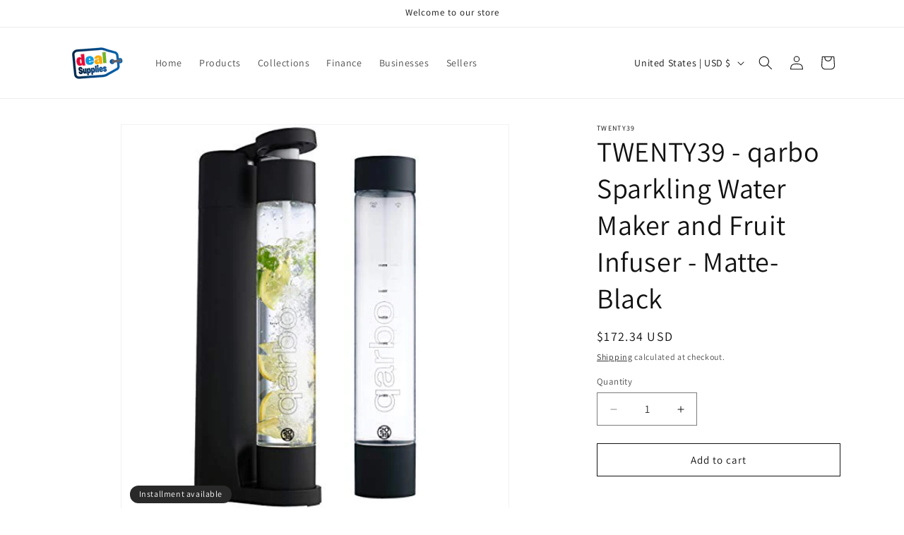

--- FILE ---
content_type: text/html; charset=utf-8
request_url: https://www.dealsupplies.com/products/twenty39-qarbo-sparkling-water-maker-and-fruit-infuser-matte-black
body_size: 28537
content:
<!doctype html>
<html class="no-js" lang="en">
  <head>
    <meta charset="utf-8">
    <meta http-equiv="X-UA-Compatible" content="IE=edge">
    <meta name="viewport" content="width=device-width,initial-scale=1">
    <meta name="theme-color" content="">
    <link rel="canonical" href="https://www.dealsupplies.com/products/twenty39-qarbo-sparkling-water-maker-and-fruit-infuser-matte-black"><link rel="icon" type="image/png" href="//www.dealsupplies.com/cdn/shop/files/86fca7b6-92f6-481d-a201-1d5a770d0e1a.jpg?crop=center&height=32&v=1709517240&width=32"><link rel="preconnect" href="https://fonts.shopifycdn.com" crossorigin><title>
      TWENTY39 - qarbo Sparkling Water Maker and Fruit Infuser - Matte-Black
 &ndash; Deal Supplies</title>

    
      <meta name="description" content="TWENTY39 - qarbo Sparkling Water Maker and Fruit Infuser - Matte-BlackBETTER FOR YOU AND THE PLANET We tasked our designers to seek opportunities to disrupt and reimagine everyday consumption behaviors that place a toll on our health and the health of our planet. Our first product, this innovative sparkling water maker">
    

    

<meta property="og:site_name" content="Deal Supplies">
<meta property="og:url" content="https://www.dealsupplies.com/products/twenty39-qarbo-sparkling-water-maker-and-fruit-infuser-matte-black">
<meta property="og:title" content="TWENTY39 - qarbo Sparkling Water Maker and Fruit Infuser - Matte-Black">
<meta property="og:type" content="product">
<meta property="og:description" content="TWENTY39 - qarbo Sparkling Water Maker and Fruit Infuser - Matte-BlackBETTER FOR YOU AND THE PLANET We tasked our designers to seek opportunities to disrupt and reimagine everyday consumption behaviors that place a toll on our health and the health of our planet. Our first product, this innovative sparkling water maker"><meta property="og:image" content="http://www.dealsupplies.com/cdn/shop/products/41gdNsQPmPL.jpg?v=1638236693">
  <meta property="og:image:secure_url" content="https://www.dealsupplies.com/cdn/shop/products/41gdNsQPmPL.jpg?v=1638236693">
  <meta property="og:image:width" content="500">
  <meta property="og:image:height" content="500"><meta property="og:price:amount" content="172.34">
  <meta property="og:price:currency" content="USD"><meta name="twitter:card" content="summary_large_image">
<meta name="twitter:title" content="TWENTY39 - qarbo Sparkling Water Maker and Fruit Infuser - Matte-Black">
<meta name="twitter:description" content="TWENTY39 - qarbo Sparkling Water Maker and Fruit Infuser - Matte-BlackBETTER FOR YOU AND THE PLANET We tasked our designers to seek opportunities to disrupt and reimagine everyday consumption behaviors that place a toll on our health and the health of our planet. Our first product, this innovative sparkling water maker">


    <script src="//www.dealsupplies.com/cdn/shop/t/6/assets/constants.js?v=58251544750838685771709517079" defer="defer"></script>
    <script src="//www.dealsupplies.com/cdn/shop/t/6/assets/pubsub.js?v=158357773527763999511709517079" defer="defer"></script>
    <script src="//www.dealsupplies.com/cdn/shop/t/6/assets/global.js?v=37284204640041572741709517079" defer="defer"></script><script src="//www.dealsupplies.com/cdn/shop/t/6/assets/animations.js?v=88693664871331136111709517078" defer="defer"></script><script>window.performance && window.performance.mark && window.performance.mark('shopify.content_for_header.start');</script><meta name="facebook-domain-verification" content="h5l1g43ydi2wkc893fxz6bnbiqbxa8">
<meta name="facebook-domain-verification" content="iirshwnzzj77fycjutrnhenqutc56p">
<meta id="shopify-digital-wallet" name="shopify-digital-wallet" content="/4589092957/digital_wallets/dialog">
<meta name="shopify-checkout-api-token" content="4608d782b318c178d061fb66c557d444">
<meta id="in-context-paypal-metadata" data-shop-id="4589092957" data-venmo-supported="true" data-environment="production" data-locale="en_US" data-paypal-v4="true" data-currency="USD">
<link rel="alternate" type="application/json+oembed" href="https://www.dealsupplies.com/products/twenty39-qarbo-sparkling-water-maker-and-fruit-infuser-matte-black.oembed">
<script async="async" src="/checkouts/internal/preloads.js?locale=en-US"></script>
<script id="shopify-features" type="application/json">{"accessToken":"4608d782b318c178d061fb66c557d444","betas":["rich-media-storefront-analytics"],"domain":"www.dealsupplies.com","predictiveSearch":true,"shopId":4589092957,"locale":"en"}</script>
<script>var Shopify = Shopify || {};
Shopify.shop = "deal-supplies.myshopify.com";
Shopify.locale = "en";
Shopify.currency = {"active":"USD","rate":"1.0"};
Shopify.country = "US";
Shopify.theme = {"name":"Dawn","id":163946954945,"schema_name":"Dawn","schema_version":"13.0.1","theme_store_id":887,"role":"main"};
Shopify.theme.handle = "null";
Shopify.theme.style = {"id":null,"handle":null};
Shopify.cdnHost = "www.dealsupplies.com/cdn";
Shopify.routes = Shopify.routes || {};
Shopify.routes.root = "/";</script>
<script type="module">!function(o){(o.Shopify=o.Shopify||{}).modules=!0}(window);</script>
<script>!function(o){function n(){var o=[];function n(){o.push(Array.prototype.slice.apply(arguments))}return n.q=o,n}var t=o.Shopify=o.Shopify||{};t.loadFeatures=n(),t.autoloadFeatures=n()}(window);</script>
<script id="shop-js-analytics" type="application/json">{"pageType":"product"}</script>
<script defer="defer" async type="module" src="//www.dealsupplies.com/cdn/shopifycloud/shop-js/modules/v2/client.init-shop-cart-sync_C5BV16lS.en.esm.js"></script>
<script defer="defer" async type="module" src="//www.dealsupplies.com/cdn/shopifycloud/shop-js/modules/v2/chunk.common_CygWptCX.esm.js"></script>
<script type="module">
  await import("//www.dealsupplies.com/cdn/shopifycloud/shop-js/modules/v2/client.init-shop-cart-sync_C5BV16lS.en.esm.js");
await import("//www.dealsupplies.com/cdn/shopifycloud/shop-js/modules/v2/chunk.common_CygWptCX.esm.js");

  window.Shopify.SignInWithShop?.initShopCartSync?.({"fedCMEnabled":true,"windoidEnabled":true});

</script>
<script>(function() {
  var isLoaded = false;
  function asyncLoad() {
    if (isLoaded) return;
    isLoaded = true;
    var urls = ["https:\/\/sp-seller.webkul.com\/js\/download_prod.js?shop=deal-supplies.myshopify.com","https:\/\/sp-seller.webkul.com\/js\/seller_profile_tag.js?shop=deal-supplies.myshopify.com","https:\/\/sp-seller.webkul.com\/js\/customer_script.js?shop=deal-supplies.myshopify.com","\/\/cdn.shopify.com\/proxy\/f454a161b5a81ed04c013d8804f68a6479b52bf1b48c002abc13bfa68f02655f\/api.goaffpro.com\/loader.js?shop=deal-supplies.myshopify.com\u0026sp-cache-control=cHVibGljLCBtYXgtYWdlPTkwMA","https:\/\/amaicdn.com\/storepickup\/setting\/deal-supplies_1703669020.js?shop=deal-supplies.myshopify.com","https:\/\/cdn.hextom.com\/js\/freeshippingbar.js?shop=deal-supplies.myshopify.com"];
    for (var i = 0; i < urls.length; i++) {
      var s = document.createElement('script');
      s.type = 'text/javascript';
      s.async = true;
      s.src = urls[i];
      var x = document.getElementsByTagName('script')[0];
      x.parentNode.insertBefore(s, x);
    }
  };
  if(window.attachEvent) {
    window.attachEvent('onload', asyncLoad);
  } else {
    window.addEventListener('load', asyncLoad, false);
  }
})();</script>
<script id="__st">var __st={"a":4589092957,"offset":-18000,"reqid":"9f3e5a82-29e2-4df7-b69c-adf9593e7622-1768783248","pageurl":"www.dealsupplies.com\/products\/twenty39-qarbo-sparkling-water-maker-and-fruit-infuser-matte-black","u":"14793b3907b5","p":"product","rtyp":"product","rid":7031780999361};</script>
<script>window.ShopifyPaypalV4VisibilityTracking = true;</script>
<script id="captcha-bootstrap">!function(){'use strict';const t='contact',e='account',n='new_comment',o=[[t,t],['blogs',n],['comments',n],[t,'customer']],c=[[e,'customer_login'],[e,'guest_login'],[e,'recover_customer_password'],[e,'create_customer']],r=t=>t.map((([t,e])=>`form[action*='/${t}']:not([data-nocaptcha='true']) input[name='form_type'][value='${e}']`)).join(','),a=t=>()=>t?[...document.querySelectorAll(t)].map((t=>t.form)):[];function s(){const t=[...o],e=r(t);return a(e)}const i='password',u='form_key',d=['recaptcha-v3-token','g-recaptcha-response','h-captcha-response',i],f=()=>{try{return window.sessionStorage}catch{return}},m='__shopify_v',_=t=>t.elements[u];function p(t,e,n=!1){try{const o=window.sessionStorage,c=JSON.parse(o.getItem(e)),{data:r}=function(t){const{data:e,action:n}=t;return t[m]||n?{data:e,action:n}:{data:t,action:n}}(c);for(const[e,n]of Object.entries(r))t.elements[e]&&(t.elements[e].value=n);n&&o.removeItem(e)}catch(o){console.error('form repopulation failed',{error:o})}}const l='form_type',E='cptcha';function T(t){t.dataset[E]=!0}const w=window,h=w.document,L='Shopify',v='ce_forms',y='captcha';let A=!1;((t,e)=>{const n=(g='f06e6c50-85a8-45c8-87d0-21a2b65856fe',I='https://cdn.shopify.com/shopifycloud/storefront-forms-hcaptcha/ce_storefront_forms_captcha_hcaptcha.v1.5.2.iife.js',D={infoText:'Protected by hCaptcha',privacyText:'Privacy',termsText:'Terms'},(t,e,n)=>{const o=w[L][v],c=o.bindForm;if(c)return c(t,g,e,D).then(n);var r;o.q.push([[t,g,e,D],n]),r=I,A||(h.body.append(Object.assign(h.createElement('script'),{id:'captcha-provider',async:!0,src:r})),A=!0)});var g,I,D;w[L]=w[L]||{},w[L][v]=w[L][v]||{},w[L][v].q=[],w[L][y]=w[L][y]||{},w[L][y].protect=function(t,e){n(t,void 0,e),T(t)},Object.freeze(w[L][y]),function(t,e,n,w,h,L){const[v,y,A,g]=function(t,e,n){const i=e?o:[],u=t?c:[],d=[...i,...u],f=r(d),m=r(i),_=r(d.filter((([t,e])=>n.includes(e))));return[a(f),a(m),a(_),s()]}(w,h,L),I=t=>{const e=t.target;return e instanceof HTMLFormElement?e:e&&e.form},D=t=>v().includes(t);t.addEventListener('submit',(t=>{const e=I(t);if(!e)return;const n=D(e)&&!e.dataset.hcaptchaBound&&!e.dataset.recaptchaBound,o=_(e),c=g().includes(e)&&(!o||!o.value);(n||c)&&t.preventDefault(),c&&!n&&(function(t){try{if(!f())return;!function(t){const e=f();if(!e)return;const n=_(t);if(!n)return;const o=n.value;o&&e.removeItem(o)}(t);const e=Array.from(Array(32),(()=>Math.random().toString(36)[2])).join('');!function(t,e){_(t)||t.append(Object.assign(document.createElement('input'),{type:'hidden',name:u})),t.elements[u].value=e}(t,e),function(t,e){const n=f();if(!n)return;const o=[...t.querySelectorAll(`input[type='${i}']`)].map((({name:t})=>t)),c=[...d,...o],r={};for(const[a,s]of new FormData(t).entries())c.includes(a)||(r[a]=s);n.setItem(e,JSON.stringify({[m]:1,action:t.action,data:r}))}(t,e)}catch(e){console.error('failed to persist form',e)}}(e),e.submit())}));const S=(t,e)=>{t&&!t.dataset[E]&&(n(t,e.some((e=>e===t))),T(t))};for(const o of['focusin','change'])t.addEventListener(o,(t=>{const e=I(t);D(e)&&S(e,y())}));const B=e.get('form_key'),M=e.get(l),P=B&&M;t.addEventListener('DOMContentLoaded',(()=>{const t=y();if(P)for(const e of t)e.elements[l].value===M&&p(e,B);[...new Set([...A(),...v().filter((t=>'true'===t.dataset.shopifyCaptcha))])].forEach((e=>S(e,t)))}))}(h,new URLSearchParams(w.location.search),n,t,e,['guest_login'])})(!0,!0)}();</script>
<script integrity="sha256-4kQ18oKyAcykRKYeNunJcIwy7WH5gtpwJnB7kiuLZ1E=" data-source-attribution="shopify.loadfeatures" defer="defer" src="//www.dealsupplies.com/cdn/shopifycloud/storefront/assets/storefront/load_feature-a0a9edcb.js" crossorigin="anonymous"></script>
<script data-source-attribution="shopify.dynamic_checkout.dynamic.init">var Shopify=Shopify||{};Shopify.PaymentButton=Shopify.PaymentButton||{isStorefrontPortableWallets:!0,init:function(){window.Shopify.PaymentButton.init=function(){};var t=document.createElement("script");t.src="https://www.dealsupplies.com/cdn/shopifycloud/portable-wallets/latest/portable-wallets.en.js",t.type="module",document.head.appendChild(t)}};
</script>
<script data-source-attribution="shopify.dynamic_checkout.buyer_consent">
  function portableWalletsHideBuyerConsent(e){var t=document.getElementById("shopify-buyer-consent"),n=document.getElementById("shopify-subscription-policy-button");t&&n&&(t.classList.add("hidden"),t.setAttribute("aria-hidden","true"),n.removeEventListener("click",e))}function portableWalletsShowBuyerConsent(e){var t=document.getElementById("shopify-buyer-consent"),n=document.getElementById("shopify-subscription-policy-button");t&&n&&(t.classList.remove("hidden"),t.removeAttribute("aria-hidden"),n.addEventListener("click",e))}window.Shopify?.PaymentButton&&(window.Shopify.PaymentButton.hideBuyerConsent=portableWalletsHideBuyerConsent,window.Shopify.PaymentButton.showBuyerConsent=portableWalletsShowBuyerConsent);
</script>
<script>
  function portableWalletsCleanup(e){e&&e.src&&console.error("Failed to load portable wallets script "+e.src);var t=document.querySelectorAll("shopify-accelerated-checkout .shopify-payment-button__skeleton, shopify-accelerated-checkout-cart .wallet-cart-button__skeleton"),e=document.getElementById("shopify-buyer-consent");for(let e=0;e<t.length;e++)t[e].remove();e&&e.remove()}function portableWalletsNotLoadedAsModule(e){e instanceof ErrorEvent&&"string"==typeof e.message&&e.message.includes("import.meta")&&"string"==typeof e.filename&&e.filename.includes("portable-wallets")&&(window.removeEventListener("error",portableWalletsNotLoadedAsModule),window.Shopify.PaymentButton.failedToLoad=e,"loading"===document.readyState?document.addEventListener("DOMContentLoaded",window.Shopify.PaymentButton.init):window.Shopify.PaymentButton.init())}window.addEventListener("error",portableWalletsNotLoadedAsModule);
</script>

<script type="module" src="https://www.dealsupplies.com/cdn/shopifycloud/portable-wallets/latest/portable-wallets.en.js" onError="portableWalletsCleanup(this)" crossorigin="anonymous"></script>
<script nomodule>
  document.addEventListener("DOMContentLoaded", portableWalletsCleanup);
</script>

<link id="shopify-accelerated-checkout-styles" rel="stylesheet" media="screen" href="https://www.dealsupplies.com/cdn/shopifycloud/portable-wallets/latest/accelerated-checkout-backwards-compat.css" crossorigin="anonymous">
<style id="shopify-accelerated-checkout-cart">
        #shopify-buyer-consent {
  margin-top: 1em;
  display: inline-block;
  width: 100%;
}

#shopify-buyer-consent.hidden {
  display: none;
}

#shopify-subscription-policy-button {
  background: none;
  border: none;
  padding: 0;
  text-decoration: underline;
  font-size: inherit;
  cursor: pointer;
}

#shopify-subscription-policy-button::before {
  box-shadow: none;
}

      </style>
<script id="sections-script" data-sections="header" defer="defer" src="//www.dealsupplies.com/cdn/shop/t/6/compiled_assets/scripts.js?1018"></script>
<script>window.performance && window.performance.mark && window.performance.mark('shopify.content_for_header.end');</script>


    <style data-shopify>
      @font-face {
  font-family: Assistant;
  font-weight: 400;
  font-style: normal;
  font-display: swap;
  src: url("//www.dealsupplies.com/cdn/fonts/assistant/assistant_n4.9120912a469cad1cc292572851508ca49d12e768.woff2") format("woff2"),
       url("//www.dealsupplies.com/cdn/fonts/assistant/assistant_n4.6e9875ce64e0fefcd3f4446b7ec9036b3ddd2985.woff") format("woff");
}

      @font-face {
  font-family: Assistant;
  font-weight: 700;
  font-style: normal;
  font-display: swap;
  src: url("//www.dealsupplies.com/cdn/fonts/assistant/assistant_n7.bf44452348ec8b8efa3aa3068825305886b1c83c.woff2") format("woff2"),
       url("//www.dealsupplies.com/cdn/fonts/assistant/assistant_n7.0c887fee83f6b3bda822f1150b912c72da0f7b64.woff") format("woff");
}

      
      
      @font-face {
  font-family: Assistant;
  font-weight: 400;
  font-style: normal;
  font-display: swap;
  src: url("//www.dealsupplies.com/cdn/fonts/assistant/assistant_n4.9120912a469cad1cc292572851508ca49d12e768.woff2") format("woff2"),
       url("//www.dealsupplies.com/cdn/fonts/assistant/assistant_n4.6e9875ce64e0fefcd3f4446b7ec9036b3ddd2985.woff") format("woff");
}


      
        :root,
        .color-scheme-1 {
          --color-background: 255,255,255;
        
          --gradient-background: #ffffff;
        

        

        --color-foreground: 18,18,18;
        --color-background-contrast: 191,191,191;
        --color-shadow: 18,18,18;
        --color-button: 18,18,18;
        --color-button-text: 255,255,255;
        --color-secondary-button: 255,255,255;
        --color-secondary-button-text: 18,18,18;
        --color-link: 18,18,18;
        --color-badge-foreground: 18,18,18;
        --color-badge-background: 255,255,255;
        --color-badge-border: 18,18,18;
        --payment-terms-background-color: rgb(255 255 255);
      }
      
        
        .color-scheme-2 {
          --color-background: 243,243,243;
        
          --gradient-background: #f3f3f3;
        

        

        --color-foreground: 18,18,18;
        --color-background-contrast: 179,179,179;
        --color-shadow: 18,18,18;
        --color-button: 18,18,18;
        --color-button-text: 243,243,243;
        --color-secondary-button: 243,243,243;
        --color-secondary-button-text: 18,18,18;
        --color-link: 18,18,18;
        --color-badge-foreground: 18,18,18;
        --color-badge-background: 243,243,243;
        --color-badge-border: 18,18,18;
        --payment-terms-background-color: rgb(243 243 243);
      }
      
        
        .color-scheme-3 {
          --color-background: 36,40,51;
        
          --gradient-background: #242833;
        

        

        --color-foreground: 255,255,255;
        --color-background-contrast: 47,52,66;
        --color-shadow: 18,18,18;
        --color-button: 255,255,255;
        --color-button-text: 0,0,0;
        --color-secondary-button: 36,40,51;
        --color-secondary-button-text: 255,255,255;
        --color-link: 255,255,255;
        --color-badge-foreground: 255,255,255;
        --color-badge-background: 36,40,51;
        --color-badge-border: 255,255,255;
        --payment-terms-background-color: rgb(36 40 51);
      }
      
        
        .color-scheme-4 {
          --color-background: 18,18,18;
        
          --gradient-background: #121212;
        

        

        --color-foreground: 255,255,255;
        --color-background-contrast: 146,146,146;
        --color-shadow: 18,18,18;
        --color-button: 255,255,255;
        --color-button-text: 18,18,18;
        --color-secondary-button: 18,18,18;
        --color-secondary-button-text: 255,255,255;
        --color-link: 255,255,255;
        --color-badge-foreground: 255,255,255;
        --color-badge-background: 18,18,18;
        --color-badge-border: 255,255,255;
        --payment-terms-background-color: rgb(18 18 18);
      }
      
        
        .color-scheme-5 {
          --color-background: 51,79,180;
        
          --gradient-background: #334fb4;
        

        

        --color-foreground: 255,255,255;
        --color-background-contrast: 23,35,81;
        --color-shadow: 18,18,18;
        --color-button: 255,255,255;
        --color-button-text: 51,79,180;
        --color-secondary-button: 51,79,180;
        --color-secondary-button-text: 255,255,255;
        --color-link: 255,255,255;
        --color-badge-foreground: 255,255,255;
        --color-badge-background: 51,79,180;
        --color-badge-border: 255,255,255;
        --payment-terms-background-color: rgb(51 79 180);
      }
      

      body, .color-scheme-1, .color-scheme-2, .color-scheme-3, .color-scheme-4, .color-scheme-5 {
        color: rgba(var(--color-foreground), 0.75);
        background-color: rgb(var(--color-background));
      }

      :root {
        --font-body-family: Assistant, sans-serif;
        --font-body-style: normal;
        --font-body-weight: 400;
        --font-body-weight-bold: 700;

        --font-heading-family: Assistant, sans-serif;
        --font-heading-style: normal;
        --font-heading-weight: 400;

        --font-body-scale: 1.0;
        --font-heading-scale: 1.0;

        --media-padding: px;
        --media-border-opacity: 0.05;
        --media-border-width: 1px;
        --media-radius: 0px;
        --media-shadow-opacity: 0.0;
        --media-shadow-horizontal-offset: 0px;
        --media-shadow-vertical-offset: 4px;
        --media-shadow-blur-radius: 5px;
        --media-shadow-visible: 0;

        --page-width: 120rem;
        --page-width-margin: 0rem;

        --product-card-image-padding: 0.0rem;
        --product-card-corner-radius: 0.0rem;
        --product-card-text-alignment: left;
        --product-card-border-width: 0.0rem;
        --product-card-border-opacity: 0.1;
        --product-card-shadow-opacity: 0.0;
        --product-card-shadow-visible: 0;
        --product-card-shadow-horizontal-offset: 0.0rem;
        --product-card-shadow-vertical-offset: 0.4rem;
        --product-card-shadow-blur-radius: 0.5rem;

        --collection-card-image-padding: 0.0rem;
        --collection-card-corner-radius: 0.0rem;
        --collection-card-text-alignment: left;
        --collection-card-border-width: 0.0rem;
        --collection-card-border-opacity: 0.1;
        --collection-card-shadow-opacity: 0.0;
        --collection-card-shadow-visible: 0;
        --collection-card-shadow-horizontal-offset: 0.0rem;
        --collection-card-shadow-vertical-offset: 0.4rem;
        --collection-card-shadow-blur-radius: 0.5rem;

        --blog-card-image-padding: 0.0rem;
        --blog-card-corner-radius: 0.0rem;
        --blog-card-text-alignment: left;
        --blog-card-border-width: 0.0rem;
        --blog-card-border-opacity: 0.1;
        --blog-card-shadow-opacity: 0.0;
        --blog-card-shadow-visible: 0;
        --blog-card-shadow-horizontal-offset: 0.0rem;
        --blog-card-shadow-vertical-offset: 0.4rem;
        --blog-card-shadow-blur-radius: 0.5rem;

        --badge-corner-radius: 4.0rem;

        --popup-border-width: 1px;
        --popup-border-opacity: 0.1;
        --popup-corner-radius: 0px;
        --popup-shadow-opacity: 0.05;
        --popup-shadow-horizontal-offset: 0px;
        --popup-shadow-vertical-offset: 4px;
        --popup-shadow-blur-radius: 5px;

        --drawer-border-width: 1px;
        --drawer-border-opacity: 0.1;
        --drawer-shadow-opacity: 0.0;
        --drawer-shadow-horizontal-offset: 0px;
        --drawer-shadow-vertical-offset: 4px;
        --drawer-shadow-blur-radius: 5px;

        --spacing-sections-desktop: 0px;
        --spacing-sections-mobile: 0px;

        --grid-desktop-vertical-spacing: 8px;
        --grid-desktop-horizontal-spacing: 8px;
        --grid-mobile-vertical-spacing: 4px;
        --grid-mobile-horizontal-spacing: 4px;

        --text-boxes-border-opacity: 0.1;
        --text-boxes-border-width: 0px;
        --text-boxes-radius: 0px;
        --text-boxes-shadow-opacity: 0.0;
        --text-boxes-shadow-visible: 0;
        --text-boxes-shadow-horizontal-offset: 0px;
        --text-boxes-shadow-vertical-offset: 4px;
        --text-boxes-shadow-blur-radius: 5px;

        --buttons-radius: 0px;
        --buttons-radius-outset: 0px;
        --buttons-border-width: 1px;
        --buttons-border-opacity: 1.0;
        --buttons-shadow-opacity: 0.0;
        --buttons-shadow-visible: 0;
        --buttons-shadow-horizontal-offset: 0px;
        --buttons-shadow-vertical-offset: 4px;
        --buttons-shadow-blur-radius: 5px;
        --buttons-border-offset: 0px;

        --inputs-radius: 0px;
        --inputs-border-width: 1px;
        --inputs-border-opacity: 0.55;
        --inputs-shadow-opacity: 0.0;
        --inputs-shadow-horizontal-offset: 0px;
        --inputs-margin-offset: 0px;
        --inputs-shadow-vertical-offset: 4px;
        --inputs-shadow-blur-radius: 5px;
        --inputs-radius-outset: 0px;

        --variant-pills-radius: 40px;
        --variant-pills-border-width: 1px;
        --variant-pills-border-opacity: 0.55;
        --variant-pills-shadow-opacity: 0.0;
        --variant-pills-shadow-horizontal-offset: 0px;
        --variant-pills-shadow-vertical-offset: 4px;
        --variant-pills-shadow-blur-radius: 5px;
      }

      *,
      *::before,
      *::after {
        box-sizing: inherit;
      }

      html {
        box-sizing: border-box;
        font-size: calc(var(--font-body-scale) * 62.5%);
        height: 100%;
      }

      body {
        display: grid;
        grid-template-rows: auto auto 1fr auto;
        grid-template-columns: 100%;
        min-height: 100%;
        margin: 0;
        font-size: 1.5rem;
        letter-spacing: 0.06rem;
        line-height: calc(1 + 0.8 / var(--font-body-scale));
        font-family: var(--font-body-family);
        font-style: var(--font-body-style);
        font-weight: var(--font-body-weight);
      }

      @media screen and (min-width: 750px) {
        body {
          font-size: 1.6rem;
        }
      }
    </style>

    <link href="//www.dealsupplies.com/cdn/shop/t/6/assets/base.css?v=93405971894151239851709517078" rel="stylesheet" type="text/css" media="all" />
<link rel="preload" as="font" href="//www.dealsupplies.com/cdn/fonts/assistant/assistant_n4.9120912a469cad1cc292572851508ca49d12e768.woff2" type="font/woff2" crossorigin><link rel="preload" as="font" href="//www.dealsupplies.com/cdn/fonts/assistant/assistant_n4.9120912a469cad1cc292572851508ca49d12e768.woff2" type="font/woff2" crossorigin><link href="//www.dealsupplies.com/cdn/shop/t/6/assets/component-localization-form.css?v=124545717069420038221709517078" rel="stylesheet" type="text/css" media="all" />
      <script src="//www.dealsupplies.com/cdn/shop/t/6/assets/localization-form.js?v=169565320306168926741709517079" defer="defer"></script><link
        rel="stylesheet"
        href="//www.dealsupplies.com/cdn/shop/t/6/assets/component-predictive-search.css?v=118923337488134913561709517078"
        media="print"
        onload="this.media='all'"
      ><script>
      document.documentElement.className = document.documentElement.className.replace('no-js', 'js');
      if (Shopify.designMode) {
        document.documentElement.classList.add('shopify-design-mode');
      }
    </script>
  <script src="https://cdn.shopify.com/extensions/019bc7e9-d98c-71e0-bb25-69de9349bf29/smile-io-266/assets/smile-loader.js" type="text/javascript" defer="defer"></script>
<link href="https://monorail-edge.shopifysvc.com" rel="dns-prefetch">
<script>(function(){if ("sendBeacon" in navigator && "performance" in window) {try {var session_token_from_headers = performance.getEntriesByType('navigation')[0].serverTiming.find(x => x.name == '_s').description;} catch {var session_token_from_headers = undefined;}var session_cookie_matches = document.cookie.match(/_shopify_s=([^;]*)/);var session_token_from_cookie = session_cookie_matches && session_cookie_matches.length === 2 ? session_cookie_matches[1] : "";var session_token = session_token_from_headers || session_token_from_cookie || "";function handle_abandonment_event(e) {var entries = performance.getEntries().filter(function(entry) {return /monorail-edge.shopifysvc.com/.test(entry.name);});if (!window.abandonment_tracked && entries.length === 0) {window.abandonment_tracked = true;var currentMs = Date.now();var navigation_start = performance.timing.navigationStart;var payload = {shop_id: 4589092957,url: window.location.href,navigation_start,duration: currentMs - navigation_start,session_token,page_type: "product"};window.navigator.sendBeacon("https://monorail-edge.shopifysvc.com/v1/produce", JSON.stringify({schema_id: "online_store_buyer_site_abandonment/1.1",payload: payload,metadata: {event_created_at_ms: currentMs,event_sent_at_ms: currentMs}}));}}window.addEventListener('pagehide', handle_abandonment_event);}}());</script>
<script id="web-pixels-manager-setup">(function e(e,d,r,n,o){if(void 0===o&&(o={}),!Boolean(null===(a=null===(i=window.Shopify)||void 0===i?void 0:i.analytics)||void 0===a?void 0:a.replayQueue)){var i,a;window.Shopify=window.Shopify||{};var t=window.Shopify;t.analytics=t.analytics||{};var s=t.analytics;s.replayQueue=[],s.publish=function(e,d,r){return s.replayQueue.push([e,d,r]),!0};try{self.performance.mark("wpm:start")}catch(e){}var l=function(){var e={modern:/Edge?\/(1{2}[4-9]|1[2-9]\d|[2-9]\d{2}|\d{4,})\.\d+(\.\d+|)|Firefox\/(1{2}[4-9]|1[2-9]\d|[2-9]\d{2}|\d{4,})\.\d+(\.\d+|)|Chrom(ium|e)\/(9{2}|\d{3,})\.\d+(\.\d+|)|(Maci|X1{2}).+ Version\/(15\.\d+|(1[6-9]|[2-9]\d|\d{3,})\.\d+)([,.]\d+|)( \(\w+\)|)( Mobile\/\w+|) Safari\/|Chrome.+OPR\/(9{2}|\d{3,})\.\d+\.\d+|(CPU[ +]OS|iPhone[ +]OS|CPU[ +]iPhone|CPU IPhone OS|CPU iPad OS)[ +]+(15[._]\d+|(1[6-9]|[2-9]\d|\d{3,})[._]\d+)([._]\d+|)|Android:?[ /-](13[3-9]|1[4-9]\d|[2-9]\d{2}|\d{4,})(\.\d+|)(\.\d+|)|Android.+Firefox\/(13[5-9]|1[4-9]\d|[2-9]\d{2}|\d{4,})\.\d+(\.\d+|)|Android.+Chrom(ium|e)\/(13[3-9]|1[4-9]\d|[2-9]\d{2}|\d{4,})\.\d+(\.\d+|)|SamsungBrowser\/([2-9]\d|\d{3,})\.\d+/,legacy:/Edge?\/(1[6-9]|[2-9]\d|\d{3,})\.\d+(\.\d+|)|Firefox\/(5[4-9]|[6-9]\d|\d{3,})\.\d+(\.\d+|)|Chrom(ium|e)\/(5[1-9]|[6-9]\d|\d{3,})\.\d+(\.\d+|)([\d.]+$|.*Safari\/(?![\d.]+ Edge\/[\d.]+$))|(Maci|X1{2}).+ Version\/(10\.\d+|(1[1-9]|[2-9]\d|\d{3,})\.\d+)([,.]\d+|)( \(\w+\)|)( Mobile\/\w+|) Safari\/|Chrome.+OPR\/(3[89]|[4-9]\d|\d{3,})\.\d+\.\d+|(CPU[ +]OS|iPhone[ +]OS|CPU[ +]iPhone|CPU IPhone OS|CPU iPad OS)[ +]+(10[._]\d+|(1[1-9]|[2-9]\d|\d{3,})[._]\d+)([._]\d+|)|Android:?[ /-](13[3-9]|1[4-9]\d|[2-9]\d{2}|\d{4,})(\.\d+|)(\.\d+|)|Mobile Safari.+OPR\/([89]\d|\d{3,})\.\d+\.\d+|Android.+Firefox\/(13[5-9]|1[4-9]\d|[2-9]\d{2}|\d{4,})\.\d+(\.\d+|)|Android.+Chrom(ium|e)\/(13[3-9]|1[4-9]\d|[2-9]\d{2}|\d{4,})\.\d+(\.\d+|)|Android.+(UC? ?Browser|UCWEB|U3)[ /]?(15\.([5-9]|\d{2,})|(1[6-9]|[2-9]\d|\d{3,})\.\d+)\.\d+|SamsungBrowser\/(5\.\d+|([6-9]|\d{2,})\.\d+)|Android.+MQ{2}Browser\/(14(\.(9|\d{2,})|)|(1[5-9]|[2-9]\d|\d{3,})(\.\d+|))(\.\d+|)|K[Aa][Ii]OS\/(3\.\d+|([4-9]|\d{2,})\.\d+)(\.\d+|)/},d=e.modern,r=e.legacy,n=navigator.userAgent;return n.match(d)?"modern":n.match(r)?"legacy":"unknown"}(),u="modern"===l?"modern":"legacy",c=(null!=n?n:{modern:"",legacy:""})[u],f=function(e){return[e.baseUrl,"/wpm","/b",e.hashVersion,"modern"===e.buildTarget?"m":"l",".js"].join("")}({baseUrl:d,hashVersion:r,buildTarget:u}),m=function(e){var d=e.version,r=e.bundleTarget,n=e.surface,o=e.pageUrl,i=e.monorailEndpoint;return{emit:function(e){var a=e.status,t=e.errorMsg,s=(new Date).getTime(),l=JSON.stringify({metadata:{event_sent_at_ms:s},events:[{schema_id:"web_pixels_manager_load/3.1",payload:{version:d,bundle_target:r,page_url:o,status:a,surface:n,error_msg:t},metadata:{event_created_at_ms:s}}]});if(!i)return console&&console.warn&&console.warn("[Web Pixels Manager] No Monorail endpoint provided, skipping logging."),!1;try{return self.navigator.sendBeacon.bind(self.navigator)(i,l)}catch(e){}var u=new XMLHttpRequest;try{return u.open("POST",i,!0),u.setRequestHeader("Content-Type","text/plain"),u.send(l),!0}catch(e){return console&&console.warn&&console.warn("[Web Pixels Manager] Got an unhandled error while logging to Monorail."),!1}}}}({version:r,bundleTarget:l,surface:e.surface,pageUrl:self.location.href,monorailEndpoint:e.monorailEndpoint});try{o.browserTarget=l,function(e){var d=e.src,r=e.async,n=void 0===r||r,o=e.onload,i=e.onerror,a=e.sri,t=e.scriptDataAttributes,s=void 0===t?{}:t,l=document.createElement("script"),u=document.querySelector("head"),c=document.querySelector("body");if(l.async=n,l.src=d,a&&(l.integrity=a,l.crossOrigin="anonymous"),s)for(var f in s)if(Object.prototype.hasOwnProperty.call(s,f))try{l.dataset[f]=s[f]}catch(e){}if(o&&l.addEventListener("load",o),i&&l.addEventListener("error",i),u)u.appendChild(l);else{if(!c)throw new Error("Did not find a head or body element to append the script");c.appendChild(l)}}({src:f,async:!0,onload:function(){if(!function(){var e,d;return Boolean(null===(d=null===(e=window.Shopify)||void 0===e?void 0:e.analytics)||void 0===d?void 0:d.initialized)}()){var d=window.webPixelsManager.init(e)||void 0;if(d){var r=window.Shopify.analytics;r.replayQueue.forEach((function(e){var r=e[0],n=e[1],o=e[2];d.publishCustomEvent(r,n,o)})),r.replayQueue=[],r.publish=d.publishCustomEvent,r.visitor=d.visitor,r.initialized=!0}}},onerror:function(){return m.emit({status:"failed",errorMsg:"".concat(f," has failed to load")})},sri:function(e){var d=/^sha384-[A-Za-z0-9+/=]+$/;return"string"==typeof e&&d.test(e)}(c)?c:"",scriptDataAttributes:o}),m.emit({status:"loading"})}catch(e){m.emit({status:"failed",errorMsg:(null==e?void 0:e.message)||"Unknown error"})}}})({shopId: 4589092957,storefrontBaseUrl: "https://www.dealsupplies.com",extensionsBaseUrl: "https://extensions.shopifycdn.com/cdn/shopifycloud/web-pixels-manager",monorailEndpoint: "https://monorail-edge.shopifysvc.com/unstable/produce_batch",surface: "storefront-renderer",enabledBetaFlags: ["2dca8a86"],webPixelsConfigList: [{"id":"1037435073","configuration":"{\"shop\":\"deal-supplies.myshopify.com\",\"cookie_duration\":\"604800\"}","eventPayloadVersion":"v1","runtimeContext":"STRICT","scriptVersion":"a2e7513c3708f34b1f617d7ce88f9697","type":"APP","apiClientId":2744533,"privacyPurposes":["ANALYTICS","MARKETING"],"dataSharingAdjustments":{"protectedCustomerApprovalScopes":["read_customer_address","read_customer_email","read_customer_name","read_customer_personal_data","read_customer_phone"]}},{"id":"shopify-app-pixel","configuration":"{}","eventPayloadVersion":"v1","runtimeContext":"STRICT","scriptVersion":"0450","apiClientId":"shopify-pixel","type":"APP","privacyPurposes":["ANALYTICS","MARKETING"]},{"id":"shopify-custom-pixel","eventPayloadVersion":"v1","runtimeContext":"LAX","scriptVersion":"0450","apiClientId":"shopify-pixel","type":"CUSTOM","privacyPurposes":["ANALYTICS","MARKETING"]}],isMerchantRequest: false,initData: {"shop":{"name":"Deal Supplies","paymentSettings":{"currencyCode":"USD"},"myshopifyDomain":"deal-supplies.myshopify.com","countryCode":"US","storefrontUrl":"https:\/\/www.dealsupplies.com"},"customer":null,"cart":null,"checkout":null,"productVariants":[{"price":{"amount":172.34,"currencyCode":"USD"},"product":{"title":"TWENTY39 - qarbo Sparkling Water Maker and Fruit Infuser - Matte-Black","vendor":"TWENTY39","id":"7031780999361","untranslatedTitle":"TWENTY39 - qarbo Sparkling Water Maker and Fruit Infuser - Matte-Black","url":"\/products\/twenty39-qarbo-sparkling-water-maker-and-fruit-infuser-matte-black","type":"Soda Makers"},"id":"41069889716417","image":{"src":"\/\/www.dealsupplies.com\/cdn\/shop\/products\/41gdNsQPmPL.jpg?v=1638236693"},"sku":"61a581e3e97cfc1abfa660db","title":"Default Title","untranslatedTitle":"Default Title"}],"purchasingCompany":null},},"https://www.dealsupplies.com/cdn","fcfee988w5aeb613cpc8e4bc33m6693e112",{"modern":"","legacy":""},{"shopId":"4589092957","storefrontBaseUrl":"https:\/\/www.dealsupplies.com","extensionBaseUrl":"https:\/\/extensions.shopifycdn.com\/cdn\/shopifycloud\/web-pixels-manager","surface":"storefront-renderer","enabledBetaFlags":"[\"2dca8a86\"]","isMerchantRequest":"false","hashVersion":"fcfee988w5aeb613cpc8e4bc33m6693e112","publish":"custom","events":"[[\"page_viewed\",{}],[\"product_viewed\",{\"productVariant\":{\"price\":{\"amount\":172.34,\"currencyCode\":\"USD\"},\"product\":{\"title\":\"TWENTY39 - qarbo Sparkling Water Maker and Fruit Infuser - Matte-Black\",\"vendor\":\"TWENTY39\",\"id\":\"7031780999361\",\"untranslatedTitle\":\"TWENTY39 - qarbo Sparkling Water Maker and Fruit Infuser - Matte-Black\",\"url\":\"\/products\/twenty39-qarbo-sparkling-water-maker-and-fruit-infuser-matte-black\",\"type\":\"Soda Makers\"},\"id\":\"41069889716417\",\"image\":{\"src\":\"\/\/www.dealsupplies.com\/cdn\/shop\/products\/41gdNsQPmPL.jpg?v=1638236693\"},\"sku\":\"61a581e3e97cfc1abfa660db\",\"title\":\"Default Title\",\"untranslatedTitle\":\"Default Title\"}}]]"});</script><script>
  window.ShopifyAnalytics = window.ShopifyAnalytics || {};
  window.ShopifyAnalytics.meta = window.ShopifyAnalytics.meta || {};
  window.ShopifyAnalytics.meta.currency = 'USD';
  var meta = {"product":{"id":7031780999361,"gid":"gid:\/\/shopify\/Product\/7031780999361","vendor":"TWENTY39","type":"Soda Makers","handle":"twenty39-qarbo-sparkling-water-maker-and-fruit-infuser-matte-black","variants":[{"id":41069889716417,"price":17234,"name":"TWENTY39 - qarbo Sparkling Water Maker and Fruit Infuser - Matte-Black","public_title":null,"sku":"61a581e3e97cfc1abfa660db"}],"remote":false},"page":{"pageType":"product","resourceType":"product","resourceId":7031780999361,"requestId":"9f3e5a82-29e2-4df7-b69c-adf9593e7622-1768783248"}};
  for (var attr in meta) {
    window.ShopifyAnalytics.meta[attr] = meta[attr];
  }
</script>
<script class="analytics">
  (function () {
    var customDocumentWrite = function(content) {
      var jquery = null;

      if (window.jQuery) {
        jquery = window.jQuery;
      } else if (window.Checkout && window.Checkout.$) {
        jquery = window.Checkout.$;
      }

      if (jquery) {
        jquery('body').append(content);
      }
    };

    var hasLoggedConversion = function(token) {
      if (token) {
        return document.cookie.indexOf('loggedConversion=' + token) !== -1;
      }
      return false;
    }

    var setCookieIfConversion = function(token) {
      if (token) {
        var twoMonthsFromNow = new Date(Date.now());
        twoMonthsFromNow.setMonth(twoMonthsFromNow.getMonth() + 2);

        document.cookie = 'loggedConversion=' + token + '; expires=' + twoMonthsFromNow;
      }
    }

    var trekkie = window.ShopifyAnalytics.lib = window.trekkie = window.trekkie || [];
    if (trekkie.integrations) {
      return;
    }
    trekkie.methods = [
      'identify',
      'page',
      'ready',
      'track',
      'trackForm',
      'trackLink'
    ];
    trekkie.factory = function(method) {
      return function() {
        var args = Array.prototype.slice.call(arguments);
        args.unshift(method);
        trekkie.push(args);
        return trekkie;
      };
    };
    for (var i = 0; i < trekkie.methods.length; i++) {
      var key = trekkie.methods[i];
      trekkie[key] = trekkie.factory(key);
    }
    trekkie.load = function(config) {
      trekkie.config = config || {};
      trekkie.config.initialDocumentCookie = document.cookie;
      var first = document.getElementsByTagName('script')[0];
      var script = document.createElement('script');
      script.type = 'text/javascript';
      script.onerror = function(e) {
        var scriptFallback = document.createElement('script');
        scriptFallback.type = 'text/javascript';
        scriptFallback.onerror = function(error) {
                var Monorail = {
      produce: function produce(monorailDomain, schemaId, payload) {
        var currentMs = new Date().getTime();
        var event = {
          schema_id: schemaId,
          payload: payload,
          metadata: {
            event_created_at_ms: currentMs,
            event_sent_at_ms: currentMs
          }
        };
        return Monorail.sendRequest("https://" + monorailDomain + "/v1/produce", JSON.stringify(event));
      },
      sendRequest: function sendRequest(endpointUrl, payload) {
        // Try the sendBeacon API
        if (window && window.navigator && typeof window.navigator.sendBeacon === 'function' && typeof window.Blob === 'function' && !Monorail.isIos12()) {
          var blobData = new window.Blob([payload], {
            type: 'text/plain'
          });

          if (window.navigator.sendBeacon(endpointUrl, blobData)) {
            return true;
          } // sendBeacon was not successful

        } // XHR beacon

        var xhr = new XMLHttpRequest();

        try {
          xhr.open('POST', endpointUrl);
          xhr.setRequestHeader('Content-Type', 'text/plain');
          xhr.send(payload);
        } catch (e) {
          console.log(e);
        }

        return false;
      },
      isIos12: function isIos12() {
        return window.navigator.userAgent.lastIndexOf('iPhone; CPU iPhone OS 12_') !== -1 || window.navigator.userAgent.lastIndexOf('iPad; CPU OS 12_') !== -1;
      }
    };
    Monorail.produce('monorail-edge.shopifysvc.com',
      'trekkie_storefront_load_errors/1.1',
      {shop_id: 4589092957,
      theme_id: 163946954945,
      app_name: "storefront",
      context_url: window.location.href,
      source_url: "//www.dealsupplies.com/cdn/s/trekkie.storefront.cd680fe47e6c39ca5d5df5f0a32d569bc48c0f27.min.js"});

        };
        scriptFallback.async = true;
        scriptFallback.src = '//www.dealsupplies.com/cdn/s/trekkie.storefront.cd680fe47e6c39ca5d5df5f0a32d569bc48c0f27.min.js';
        first.parentNode.insertBefore(scriptFallback, first);
      };
      script.async = true;
      script.src = '//www.dealsupplies.com/cdn/s/trekkie.storefront.cd680fe47e6c39ca5d5df5f0a32d569bc48c0f27.min.js';
      first.parentNode.insertBefore(script, first);
    };
    trekkie.load(
      {"Trekkie":{"appName":"storefront","development":false,"defaultAttributes":{"shopId":4589092957,"isMerchantRequest":null,"themeId":163946954945,"themeCityHash":"12501929543699500993","contentLanguage":"en","currency":"USD","eventMetadataId":"172a19ca-37cb-41c5-b20e-e165005f725d"},"isServerSideCookieWritingEnabled":true,"monorailRegion":"shop_domain","enabledBetaFlags":["65f19447"]},"Session Attribution":{},"S2S":{"facebookCapiEnabled":false,"source":"trekkie-storefront-renderer","apiClientId":580111}}
    );

    var loaded = false;
    trekkie.ready(function() {
      if (loaded) return;
      loaded = true;

      window.ShopifyAnalytics.lib = window.trekkie;

      var originalDocumentWrite = document.write;
      document.write = customDocumentWrite;
      try { window.ShopifyAnalytics.merchantGoogleAnalytics.call(this); } catch(error) {};
      document.write = originalDocumentWrite;

      window.ShopifyAnalytics.lib.page(null,{"pageType":"product","resourceType":"product","resourceId":7031780999361,"requestId":"9f3e5a82-29e2-4df7-b69c-adf9593e7622-1768783248","shopifyEmitted":true});

      var match = window.location.pathname.match(/checkouts\/(.+)\/(thank_you|post_purchase)/)
      var token = match? match[1]: undefined;
      if (!hasLoggedConversion(token)) {
        setCookieIfConversion(token);
        window.ShopifyAnalytics.lib.track("Viewed Product",{"currency":"USD","variantId":41069889716417,"productId":7031780999361,"productGid":"gid:\/\/shopify\/Product\/7031780999361","name":"TWENTY39 - qarbo Sparkling Water Maker and Fruit Infuser - Matte-Black","price":"172.34","sku":"61a581e3e97cfc1abfa660db","brand":"TWENTY39","variant":null,"category":"Soda Makers","nonInteraction":true,"remote":false},undefined,undefined,{"shopifyEmitted":true});
      window.ShopifyAnalytics.lib.track("monorail:\/\/trekkie_storefront_viewed_product\/1.1",{"currency":"USD","variantId":41069889716417,"productId":7031780999361,"productGid":"gid:\/\/shopify\/Product\/7031780999361","name":"TWENTY39 - qarbo Sparkling Water Maker and Fruit Infuser - Matte-Black","price":"172.34","sku":"61a581e3e97cfc1abfa660db","brand":"TWENTY39","variant":null,"category":"Soda Makers","nonInteraction":true,"remote":false,"referer":"https:\/\/www.dealsupplies.com\/products\/twenty39-qarbo-sparkling-water-maker-and-fruit-infuser-matte-black"});
      }
    });


        var eventsListenerScript = document.createElement('script');
        eventsListenerScript.async = true;
        eventsListenerScript.src = "//www.dealsupplies.com/cdn/shopifycloud/storefront/assets/shop_events_listener-3da45d37.js";
        document.getElementsByTagName('head')[0].appendChild(eventsListenerScript);

})();</script>
<script
  defer
  src="https://www.dealsupplies.com/cdn/shopifycloud/perf-kit/shopify-perf-kit-3.0.4.min.js"
  data-application="storefront-renderer"
  data-shop-id="4589092957"
  data-render-region="gcp-us-central1"
  data-page-type="product"
  data-theme-instance-id="163946954945"
  data-theme-name="Dawn"
  data-theme-version="13.0.1"
  data-monorail-region="shop_domain"
  data-resource-timing-sampling-rate="10"
  data-shs="true"
  data-shs-beacon="true"
  data-shs-export-with-fetch="true"
  data-shs-logs-sample-rate="1"
  data-shs-beacon-endpoint="https://www.dealsupplies.com/api/collect"
></script>
</head>

  <body class="gradient">
    <a class="skip-to-content-link button visually-hidden" href="#MainContent">
      Skip to content
    </a><!-- BEGIN sections: header-group -->
<div id="shopify-section-sections--21806509686977__announcement-bar" class="shopify-section shopify-section-group-header-group announcement-bar-section"><link href="//www.dealsupplies.com/cdn/shop/t/6/assets/component-slideshow.css?v=107725913939919748051709517078" rel="stylesheet" type="text/css" media="all" />
<link href="//www.dealsupplies.com/cdn/shop/t/6/assets/component-slider.css?v=142503135496229589681709517078" rel="stylesheet" type="text/css" media="all" />


<div
  class="utility-bar color-scheme-1 gradient utility-bar--bottom-border"
  
>
  <div class="page-width utility-bar__grid"><div
        class="announcement-bar"
        role="region"
        aria-label="Announcement"
        
      ><p class="announcement-bar__message h5">
            <span>Welcome to our store</span></p></div><div class="localization-wrapper">
</div>
  </div>
</div>


</div><div id="shopify-section-sections--21806509686977__header" class="shopify-section shopify-section-group-header-group section-header"><link rel="stylesheet" href="//www.dealsupplies.com/cdn/shop/t/6/assets/component-list-menu.css?v=151968516119678728991709517078" media="print" onload="this.media='all'">
<link rel="stylesheet" href="//www.dealsupplies.com/cdn/shop/t/6/assets/component-search.css?v=165164710990765432851709517078" media="print" onload="this.media='all'">
<link rel="stylesheet" href="//www.dealsupplies.com/cdn/shop/t/6/assets/component-menu-drawer.css?v=85170387104997277661709517078" media="print" onload="this.media='all'">
<link rel="stylesheet" href="//www.dealsupplies.com/cdn/shop/t/6/assets/component-cart-notification.css?v=54116361853792938221709517078" media="print" onload="this.media='all'">
<link rel="stylesheet" href="//www.dealsupplies.com/cdn/shop/t/6/assets/component-cart-items.css?v=136978088507021421401709517078" media="print" onload="this.media='all'"><link rel="stylesheet" href="//www.dealsupplies.com/cdn/shop/t/6/assets/component-price.css?v=70172745017360139101709517078" media="print" onload="this.media='all'"><noscript><link href="//www.dealsupplies.com/cdn/shop/t/6/assets/component-list-menu.css?v=151968516119678728991709517078" rel="stylesheet" type="text/css" media="all" /></noscript>
<noscript><link href="//www.dealsupplies.com/cdn/shop/t/6/assets/component-search.css?v=165164710990765432851709517078" rel="stylesheet" type="text/css" media="all" /></noscript>
<noscript><link href="//www.dealsupplies.com/cdn/shop/t/6/assets/component-menu-drawer.css?v=85170387104997277661709517078" rel="stylesheet" type="text/css" media="all" /></noscript>
<noscript><link href="//www.dealsupplies.com/cdn/shop/t/6/assets/component-cart-notification.css?v=54116361853792938221709517078" rel="stylesheet" type="text/css" media="all" /></noscript>
<noscript><link href="//www.dealsupplies.com/cdn/shop/t/6/assets/component-cart-items.css?v=136978088507021421401709517078" rel="stylesheet" type="text/css" media="all" /></noscript>

<style>
  header-drawer {
    justify-self: start;
    margin-left: -1.2rem;
  }@media screen and (min-width: 990px) {
      header-drawer {
        display: none;
      }
    }.menu-drawer-container {
    display: flex;
  }

  .list-menu {
    list-style: none;
    padding: 0;
    margin: 0;
  }

  .list-menu--inline {
    display: inline-flex;
    flex-wrap: wrap;
  }

  summary.list-menu__item {
    padding-right: 2.7rem;
  }

  .list-menu__item {
    display: flex;
    align-items: center;
    line-height: calc(1 + 0.3 / var(--font-body-scale));
  }

  .list-menu__item--link {
    text-decoration: none;
    padding-bottom: 1rem;
    padding-top: 1rem;
    line-height: calc(1 + 0.8 / var(--font-body-scale));
  }

  @media screen and (min-width: 750px) {
    .list-menu__item--link {
      padding-bottom: 0.5rem;
      padding-top: 0.5rem;
    }
  }
</style><style data-shopify>.header {
    padding: 10px 3rem 10px 3rem;
  }

  .section-header {
    position: sticky; /* This is for fixing a Safari z-index issue. PR #2147 */
    margin-bottom: 0px;
  }

  @media screen and (min-width: 750px) {
    .section-header {
      margin-bottom: 0px;
    }
  }

  @media screen and (min-width: 990px) {
    .header {
      padding-top: 20px;
      padding-bottom: 20px;
    }
  }</style><script src="//www.dealsupplies.com/cdn/shop/t/6/assets/details-disclosure.js?v=13653116266235556501709517079" defer="defer"></script>
<script src="//www.dealsupplies.com/cdn/shop/t/6/assets/details-modal.js?v=25581673532751508451709517079" defer="defer"></script>
<script src="//www.dealsupplies.com/cdn/shop/t/6/assets/cart-notification.js?v=133508293167896966491709517078" defer="defer"></script>
<script src="//www.dealsupplies.com/cdn/shop/t/6/assets/search-form.js?v=133129549252120666541709517079" defer="defer"></script><svg xmlns="http://www.w3.org/2000/svg" class="hidden">
  <symbol id="icon-search" viewbox="0 0 18 19" fill="none">
    <path fill-rule="evenodd" clip-rule="evenodd" d="M11.03 11.68A5.784 5.784 0 112.85 3.5a5.784 5.784 0 018.18 8.18zm.26 1.12a6.78 6.78 0 11.72-.7l5.4 5.4a.5.5 0 11-.71.7l-5.41-5.4z" fill="currentColor"/>
  </symbol>

  <symbol id="icon-reset" class="icon icon-close"  fill="none" viewBox="0 0 18 18" stroke="currentColor">
    <circle r="8.5" cy="9" cx="9" stroke-opacity="0.2"/>
    <path d="M6.82972 6.82915L1.17193 1.17097" stroke-linecap="round" stroke-linejoin="round" transform="translate(5 5)"/>
    <path d="M1.22896 6.88502L6.77288 1.11523" stroke-linecap="round" stroke-linejoin="round" transform="translate(5 5)"/>
  </symbol>

  <symbol id="icon-close" class="icon icon-close" fill="none" viewBox="0 0 18 17">
    <path d="M.865 15.978a.5.5 0 00.707.707l7.433-7.431 7.579 7.282a.501.501 0 00.846-.37.5.5 0 00-.153-.351L9.712 8.546l7.417-7.416a.5.5 0 10-.707-.708L8.991 7.853 1.413.573a.5.5 0 10-.693.72l7.563 7.268-7.418 7.417z" fill="currentColor">
  </symbol>
</svg><sticky-header data-sticky-type="on-scroll-up" class="header-wrapper color-scheme-1 gradient header-wrapper--border-bottom"><header class="header header--middle-left header--mobile-center page-width header--has-menu header--has-account header--has-localizations">

<header-drawer data-breakpoint="tablet">
  <details id="Details-menu-drawer-container" class="menu-drawer-container">
    <summary
      class="header__icon header__icon--menu header__icon--summary link focus-inset"
      aria-label="Menu"
    >
      <span>
        <svg
  xmlns="http://www.w3.org/2000/svg"
  aria-hidden="true"
  focusable="false"
  class="icon icon-hamburger"
  fill="none"
  viewBox="0 0 18 16"
>
  <path d="M1 .5a.5.5 0 100 1h15.71a.5.5 0 000-1H1zM.5 8a.5.5 0 01.5-.5h15.71a.5.5 0 010 1H1A.5.5 0 01.5 8zm0 7a.5.5 0 01.5-.5h15.71a.5.5 0 010 1H1a.5.5 0 01-.5-.5z" fill="currentColor">
</svg>

        <svg
  xmlns="http://www.w3.org/2000/svg"
  aria-hidden="true"
  focusable="false"
  class="icon icon-close"
  fill="none"
  viewBox="0 0 18 17"
>
  <path d="M.865 15.978a.5.5 0 00.707.707l7.433-7.431 7.579 7.282a.501.501 0 00.846-.37.5.5 0 00-.153-.351L9.712 8.546l7.417-7.416a.5.5 0 10-.707-.708L8.991 7.853 1.413.573a.5.5 0 10-.693.72l7.563 7.268-7.418 7.417z" fill="currentColor">
</svg>

      </span>
    </summary>
    <div id="menu-drawer" class="gradient menu-drawer motion-reduce color-scheme-1">
      <div class="menu-drawer__inner-container">
        <div class="menu-drawer__navigation-container">
          <nav class="menu-drawer__navigation">
            <ul class="menu-drawer__menu has-submenu list-menu" role="list"><li><a
                      id="HeaderDrawer-home"
                      href="/"
                      class="menu-drawer__menu-item list-menu__item link link--text focus-inset"
                      
                    >
                      Home
                    </a></li><li><a
                      id="HeaderDrawer-products"
                      href="/collections/all"
                      class="menu-drawer__menu-item list-menu__item link link--text focus-inset"
                      
                    >
                      Products
                    </a></li><li><a
                      id="HeaderDrawer-collections"
                      href="/collections"
                      class="menu-drawer__menu-item list-menu__item link link--text focus-inset"
                      
                    >
                      Collections
                    </a></li><li><a
                      id="HeaderDrawer-finance"
                      href="/pages/finance"
                      class="menu-drawer__menu-item list-menu__item link link--text focus-inset"
                      
                    >
                      Finance
                    </a></li><li><a
                      id="HeaderDrawer-businesses"
                      href="/pages/business-financing"
                      class="menu-drawer__menu-item list-menu__item link link--text focus-inset"
                      
                    >
                      Businesses
                    </a></li><li><a
                      id="HeaderDrawer-sellers"
                      href="/pages/sellers"
                      class="menu-drawer__menu-item list-menu__item link link--text focus-inset"
                      
                    >
                      Sellers
                    </a></li></ul>
          </nav>
          <div class="menu-drawer__utility-links"><a
                href="/account/login"
                class="menu-drawer__account link focus-inset h5 medium-hide large-up-hide"
              >
                <svg
  xmlns="http://www.w3.org/2000/svg"
  aria-hidden="true"
  focusable="false"
  class="icon icon-account"
  fill="none"
  viewBox="0 0 18 19"
>
  <path fill-rule="evenodd" clip-rule="evenodd" d="M6 4.5a3 3 0 116 0 3 3 0 01-6 0zm3-4a4 4 0 100 8 4 4 0 000-8zm5.58 12.15c1.12.82 1.83 2.24 1.91 4.85H1.51c.08-2.6.79-4.03 1.9-4.85C4.66 11.75 6.5 11.5 9 11.5s4.35.26 5.58 1.15zM9 10.5c-2.5 0-4.65.24-6.17 1.35C1.27 12.98.5 14.93.5 18v.5h17V18c0-3.07-.77-5.02-2.33-6.15-1.52-1.1-3.67-1.35-6.17-1.35z" fill="currentColor">
</svg>

Log in</a><div class="menu-drawer__localization header-localization"><noscript><form method="post" action="/localization" id="HeaderCountryMobileFormNoScriptDrawer" accept-charset="UTF-8" class="localization-form" enctype="multipart/form-data"><input type="hidden" name="form_type" value="localization" /><input type="hidden" name="utf8" value="✓" /><input type="hidden" name="_method" value="put" /><input type="hidden" name="return_to" value="/products/twenty39-qarbo-sparkling-water-maker-and-fruit-infuser-matte-black" /><div class="localization-form__select">
                        <h2 class="visually-hidden" id="HeaderCountryMobileLabelNoScriptDrawer">
                          Country/region
                        </h2>
                        <select
                          class="localization-selector link"
                          name="country_code"
                          aria-labelledby="HeaderCountryMobileLabelNoScriptDrawer"
                        ><option
                              value="CL"
                            >
                              Chile (USD
                              $)
                            </option><option
                              value="EC"
                            >
                              Ecuador (USD
                              $)
                            </option><option
                              value="US"
                                selected
                              
                            >
                              United States (USD
                              $)
                            </option></select>
                        <svg aria-hidden="true" focusable="false" class="icon icon-caret" viewBox="0 0 10 6">
  <path fill-rule="evenodd" clip-rule="evenodd" d="M9.354.646a.5.5 0 00-.708 0L5 4.293 1.354.646a.5.5 0 00-.708.708l4 4a.5.5 0 00.708 0l4-4a.5.5 0 000-.708z" fill="currentColor">
</svg>

                      </div>
                      <button class="button button--tertiary">Update country/region</button></form></noscript>

                  <localization-form class="no-js-hidden"><form method="post" action="/localization" id="HeaderCountryMobileForm" accept-charset="UTF-8" class="localization-form" enctype="multipart/form-data"><input type="hidden" name="form_type" value="localization" /><input type="hidden" name="utf8" value="✓" /><input type="hidden" name="_method" value="put" /><input type="hidden" name="return_to" value="/products/twenty39-qarbo-sparkling-water-maker-and-fruit-infuser-matte-black" /><div>
                        <h2 class="visually-hidden" id="HeaderCountryMobileLabel">
                          Country/region
                        </h2>

<div class="disclosure">
  <button
    type="button"
    class="disclosure__button localization-form__select localization-selector link link--text caption-large"
    aria-expanded="false"
    aria-controls="HeaderCountryMobile-country-results"
    aria-describedby="HeaderCountryMobileLabel"
  >
    <span>United States |
      USD
      $</span>
    <svg aria-hidden="true" focusable="false" class="icon icon-caret" viewBox="0 0 10 6">
  <path fill-rule="evenodd" clip-rule="evenodd" d="M9.354.646a.5.5 0 00-.708 0L5 4.293 1.354.646a.5.5 0 00-.708.708l4 4a.5.5 0 00.708 0l4-4a.5.5 0 000-.708z" fill="currentColor">
</svg>

  </button>
  <div class="disclosure__list-wrapper country-selector" hidden>
    <div class="country-filter country-filter--no-padding">
      
      <button
        class="country-selector__close-button button--small link"
        type="button"
        aria-label="Close"
      >
        <svg
  xmlns="http://www.w3.org/2000/svg"
  aria-hidden="true"
  focusable="false"
  class="icon icon-close"
  fill="none"
  viewBox="0 0 18 17"
>
  <path d="M.865 15.978a.5.5 0 00.707.707l7.433-7.431 7.579 7.282a.501.501 0 00.846-.37.5.5 0 00-.153-.351L9.712 8.546l7.417-7.416a.5.5 0 10-.707-.708L8.991 7.853 1.413.573a.5.5 0 10-.693.72l7.563 7.268-7.418 7.417z" fill="currentColor">
</svg>

      </button>
    </div>
    <div id="sr-country-search-results" class="visually-hidden" aria-live="polite"></div>
    <div
      class="disclosure__list country-selector__list"
      id="HeaderCountryMobile-country-results"
    >
      
      <ul role="list" class="list-unstyled countries"><li class="disclosure__item" tabindex="-1">
            <a
              class="link link--text disclosure__link caption-large focus-inset"
              href="#"
              
              data-value="CL"
              id="Chile"
            >
              <span
                
                  class="visibility-hidden"
                
              ><svg
  class="icon icon-checkmark"
  aria-hidden="true"
  focusable="false"
  xmlns="http://www.w3.org/2000/svg"
  viewBox="0 0 12 9"
  fill="none"
>
  <path fill-rule="evenodd" clip-rule="evenodd" d="M11.35.643a.5.5 0 01.006.707l-6.77 6.886a.5.5 0 01-.719-.006L.638 4.845a.5.5 0 11.724-.69l2.872 3.011 6.41-6.517a.5.5 0 01.707-.006h-.001z" fill="currentColor"/>
</svg>
</span>
              <span class="country">Chile</span>
              <span class="localization-form__currency motion-reduce hidden">
                USD
                $</span>
            </a>
          </li><li class="disclosure__item" tabindex="-1">
            <a
              class="link link--text disclosure__link caption-large focus-inset"
              href="#"
              
              data-value="EC"
              id="Ecuador"
            >
              <span
                
                  class="visibility-hidden"
                
              ><svg
  class="icon icon-checkmark"
  aria-hidden="true"
  focusable="false"
  xmlns="http://www.w3.org/2000/svg"
  viewBox="0 0 12 9"
  fill="none"
>
  <path fill-rule="evenodd" clip-rule="evenodd" d="M11.35.643a.5.5 0 01.006.707l-6.77 6.886a.5.5 0 01-.719-.006L.638 4.845a.5.5 0 11.724-.69l2.872 3.011 6.41-6.517a.5.5 0 01.707-.006h-.001z" fill="currentColor"/>
</svg>
</span>
              <span class="country">Ecuador</span>
              <span class="localization-form__currency motion-reduce hidden">
                USD
                $</span>
            </a>
          </li><li class="disclosure__item" tabindex="-1">
            <a
              class="link link--text disclosure__link caption-large focus-inset"
              href="#"
              
                aria-current="true"
              
              data-value="US"
              id="United States"
            >
              <span
                
              ><svg
  class="icon icon-checkmark"
  aria-hidden="true"
  focusable="false"
  xmlns="http://www.w3.org/2000/svg"
  viewBox="0 0 12 9"
  fill="none"
>
  <path fill-rule="evenodd" clip-rule="evenodd" d="M11.35.643a.5.5 0 01.006.707l-6.77 6.886a.5.5 0 01-.719-.006L.638 4.845a.5.5 0 11.724-.69l2.872 3.011 6.41-6.517a.5.5 0 01.707-.006h-.001z" fill="currentColor"/>
</svg>
</span>
              <span class="country">United States</span>
              <span class="localization-form__currency motion-reduce hidden">
                USD
                $</span>
            </a>
          </li></ul>
    </div>
  </div>
  <div class="country-selector__overlay"></div>
</div>
<input type="hidden" name="country_code" value="US">
</div></form></localization-form>
                
</div><ul class="list list-social list-unstyled" role="list"></ul>
          </div>
        </div>
      </div>
    </div>
  </details>
</header-drawer>
<a href="/" class="header__heading-link link link--text focus-inset"><div class="header__heading-logo-wrapper">
                
                <img src="//www.dealsupplies.com/cdn/shop/files/dealSupplies-06.png?v=1709529435&amp;width=600" alt="Deal Supplies" srcset="//www.dealsupplies.com/cdn/shop/files/dealSupplies-06.png?v=1709529435&amp;width=90 90w, //www.dealsupplies.com/cdn/shop/files/dealSupplies-06.png?v=1709529435&amp;width=135 135w, //www.dealsupplies.com/cdn/shop/files/dealSupplies-06.png?v=1709529435&amp;width=180 180w" width="90" height="45.10948905109489" loading="eager" class="header__heading-logo motion-reduce" sizes="(max-width: 180px) 50vw, 90px">
              </div></a>

<nav class="header__inline-menu">
  <ul class="list-menu list-menu--inline" role="list"><li><a
            id="HeaderMenu-home"
            href="/"
            class="header__menu-item list-menu__item link link--text focus-inset"
            
          >
            <span
            >Home</span>
          </a></li><li><a
            id="HeaderMenu-products"
            href="/collections/all"
            class="header__menu-item list-menu__item link link--text focus-inset"
            
          >
            <span
            >Products</span>
          </a></li><li><a
            id="HeaderMenu-collections"
            href="/collections"
            class="header__menu-item list-menu__item link link--text focus-inset"
            
          >
            <span
            >Collections</span>
          </a></li><li><a
            id="HeaderMenu-finance"
            href="/pages/finance"
            class="header__menu-item list-menu__item link link--text focus-inset"
            
          >
            <span
            >Finance</span>
          </a></li><li><a
            id="HeaderMenu-businesses"
            href="/pages/business-financing"
            class="header__menu-item list-menu__item link link--text focus-inset"
            
          >
            <span
            >Businesses</span>
          </a></li><li><a
            id="HeaderMenu-sellers"
            href="/pages/sellers"
            class="header__menu-item list-menu__item link link--text focus-inset"
            
          >
            <span
            >Sellers</span>
          </a></li></ul>
</nav>

<div class="header__icons header__icons--localization header-localization">
      <div class="desktop-localization-wrapper"><noscript class="small-hide medium-hide"><form method="post" action="/localization" id="HeaderCountryMobileFormNoScript" accept-charset="UTF-8" class="localization-form" enctype="multipart/form-data"><input type="hidden" name="form_type" value="localization" /><input type="hidden" name="utf8" value="✓" /><input type="hidden" name="_method" value="put" /><input type="hidden" name="return_to" value="/products/twenty39-qarbo-sparkling-water-maker-and-fruit-infuser-matte-black" /><div class="localization-form__select">
                <h2 class="visually-hidden" id="HeaderCountryMobileLabelNoScript">Country/region</h2>
                <select class="localization-selector link" name="country_code" aria-labelledby="HeaderCountryMobileLabelNoScript"><option value="CL">
                      Chile (USD $)
                    </option><option value="EC">
                      Ecuador (USD $)
                    </option><option value="US" selected>
                      United States (USD $)
                    </option></select>
                <svg aria-hidden="true" focusable="false" class="icon icon-caret" viewBox="0 0 10 6">
  <path fill-rule="evenodd" clip-rule="evenodd" d="M9.354.646a.5.5 0 00-.708 0L5 4.293 1.354.646a.5.5 0 00-.708.708l4 4a.5.5 0 00.708 0l4-4a.5.5 0 000-.708z" fill="currentColor">
</svg>

              </div>
              <button class="button button--tertiary">Update country/region</button></form></noscript>

          <localization-form class="small-hide medium-hide no-js-hidden" data-prevent-hide><form method="post" action="/localization" id="HeaderCountryForm" accept-charset="UTF-8" class="localization-form" enctype="multipart/form-data"><input type="hidden" name="form_type" value="localization" /><input type="hidden" name="utf8" value="✓" /><input type="hidden" name="_method" value="put" /><input type="hidden" name="return_to" value="/products/twenty39-qarbo-sparkling-water-maker-and-fruit-infuser-matte-black" /><div>
                <h2 class="visually-hidden" id="HeaderCountryLabel">Country/region</h2>

<div class="disclosure">
  <button
    type="button"
    class="disclosure__button localization-form__select localization-selector link link--text caption-large"
    aria-expanded="false"
    aria-controls="HeaderCountry-country-results"
    aria-describedby="HeaderCountryLabel"
  >
    <span>United States |
      USD
      $</span>
    <svg aria-hidden="true" focusable="false" class="icon icon-caret" viewBox="0 0 10 6">
  <path fill-rule="evenodd" clip-rule="evenodd" d="M9.354.646a.5.5 0 00-.708 0L5 4.293 1.354.646a.5.5 0 00-.708.708l4 4a.5.5 0 00.708 0l4-4a.5.5 0 000-.708z" fill="currentColor">
</svg>

  </button>
  <div class="disclosure__list-wrapper country-selector" hidden>
    <div class="country-filter country-filter--no-padding">
      
      <button
        class="country-selector__close-button button--small link"
        type="button"
        aria-label="Close"
      >
        <svg
  xmlns="http://www.w3.org/2000/svg"
  aria-hidden="true"
  focusable="false"
  class="icon icon-close"
  fill="none"
  viewBox="0 0 18 17"
>
  <path d="M.865 15.978a.5.5 0 00.707.707l7.433-7.431 7.579 7.282a.501.501 0 00.846-.37.5.5 0 00-.153-.351L9.712 8.546l7.417-7.416a.5.5 0 10-.707-.708L8.991 7.853 1.413.573a.5.5 0 10-.693.72l7.563 7.268-7.418 7.417z" fill="currentColor">
</svg>

      </button>
    </div>
    <div id="sr-country-search-results" class="visually-hidden" aria-live="polite"></div>
    <div
      class="disclosure__list country-selector__list"
      id="HeaderCountry-country-results"
    >
      
      <ul role="list" class="list-unstyled countries"><li class="disclosure__item" tabindex="-1">
            <a
              class="link link--text disclosure__link caption-large focus-inset"
              href="#"
              
              data-value="CL"
              id="Chile"
            >
              <span
                
                  class="visibility-hidden"
                
              ><svg
  class="icon icon-checkmark"
  aria-hidden="true"
  focusable="false"
  xmlns="http://www.w3.org/2000/svg"
  viewBox="0 0 12 9"
  fill="none"
>
  <path fill-rule="evenodd" clip-rule="evenodd" d="M11.35.643a.5.5 0 01.006.707l-6.77 6.886a.5.5 0 01-.719-.006L.638 4.845a.5.5 0 11.724-.69l2.872 3.011 6.41-6.517a.5.5 0 01.707-.006h-.001z" fill="currentColor"/>
</svg>
</span>
              <span class="country">Chile</span>
              <span class="localization-form__currency motion-reduce hidden">
                USD
                $</span>
            </a>
          </li><li class="disclosure__item" tabindex="-1">
            <a
              class="link link--text disclosure__link caption-large focus-inset"
              href="#"
              
              data-value="EC"
              id="Ecuador"
            >
              <span
                
                  class="visibility-hidden"
                
              ><svg
  class="icon icon-checkmark"
  aria-hidden="true"
  focusable="false"
  xmlns="http://www.w3.org/2000/svg"
  viewBox="0 0 12 9"
  fill="none"
>
  <path fill-rule="evenodd" clip-rule="evenodd" d="M11.35.643a.5.5 0 01.006.707l-6.77 6.886a.5.5 0 01-.719-.006L.638 4.845a.5.5 0 11.724-.69l2.872 3.011 6.41-6.517a.5.5 0 01.707-.006h-.001z" fill="currentColor"/>
</svg>
</span>
              <span class="country">Ecuador</span>
              <span class="localization-form__currency motion-reduce hidden">
                USD
                $</span>
            </a>
          </li><li class="disclosure__item" tabindex="-1">
            <a
              class="link link--text disclosure__link caption-large focus-inset"
              href="#"
              
                aria-current="true"
              
              data-value="US"
              id="United States"
            >
              <span
                
              ><svg
  class="icon icon-checkmark"
  aria-hidden="true"
  focusable="false"
  xmlns="http://www.w3.org/2000/svg"
  viewBox="0 0 12 9"
  fill="none"
>
  <path fill-rule="evenodd" clip-rule="evenodd" d="M11.35.643a.5.5 0 01.006.707l-6.77 6.886a.5.5 0 01-.719-.006L.638 4.845a.5.5 0 11.724-.69l2.872 3.011 6.41-6.517a.5.5 0 01.707-.006h-.001z" fill="currentColor"/>
</svg>
</span>
              <span class="country">United States</span>
              <span class="localization-form__currency motion-reduce hidden">
                USD
                $</span>
            </a>
          </li></ul>
    </div>
  </div>
  <div class="country-selector__overlay"></div>
</div>
<input type="hidden" name="country_code" value="US">
</div></form></localization-form>
        
</div>
      

<details-modal class="header__search">
  <details>
    <summary
      class="header__icon header__icon--search header__icon--summary link focus-inset modal__toggle"
      aria-haspopup="dialog"
      aria-label="Search"
    >
      <span>
        <svg class="modal__toggle-open icon icon-search" aria-hidden="true" focusable="false">
          <use href="#icon-search">
        </svg>
        <svg class="modal__toggle-close icon icon-close" aria-hidden="true" focusable="false">
          <use href="#icon-close">
        </svg>
      </span>
    </summary>
    <div
      class="search-modal modal__content gradient"
      role="dialog"
      aria-modal="true"
      aria-label="Search"
    >
      <div class="modal-overlay"></div>
      <div
        class="search-modal__content search-modal__content-bottom"
        tabindex="-1"
      ><predictive-search class="search-modal__form" data-loading-text="Loading..."><form action="/search" method="get" role="search" class="search search-modal__form">
          <div class="field">
            <input
              class="search__input field__input"
              id="Search-In-Modal"
              type="search"
              name="q"
              value=""
              placeholder="Search"role="combobox"
                aria-expanded="false"
                aria-owns="predictive-search-results"
                aria-controls="predictive-search-results"
                aria-haspopup="listbox"
                aria-autocomplete="list"
                autocorrect="off"
                autocomplete="off"
                autocapitalize="off"
                spellcheck="false">
            <label class="field__label" for="Search-In-Modal">Search</label>
            <input type="hidden" name="options[prefix]" value="last">
            <button
              type="reset"
              class="reset__button field__button hidden"
              aria-label="Clear search term"
            >
              <svg class="icon icon-close" aria-hidden="true" focusable="false">
                <use xlink:href="#icon-reset">
              </svg>
            </button>
            <button class="search__button field__button" aria-label="Search">
              <svg class="icon icon-search" aria-hidden="true" focusable="false">
                <use href="#icon-search">
              </svg>
            </button>
          </div><div class="predictive-search predictive-search--header" tabindex="-1" data-predictive-search>

<link href="//www.dealsupplies.com/cdn/shop/t/6/assets/component-loading-spinner.css?v=116724955567955766481709517078" rel="stylesheet" type="text/css" media="all" />

<div class="predictive-search__loading-state">
  <svg
    aria-hidden="true"
    focusable="false"
    class="spinner"
    viewBox="0 0 66 66"
    xmlns="http://www.w3.org/2000/svg"
  >
    <circle class="path" fill="none" stroke-width="6" cx="33" cy="33" r="30"></circle>
  </svg>
</div>
</div>

            <span class="predictive-search-status visually-hidden" role="status" aria-hidden="true"></span></form></predictive-search><button
          type="button"
          class="search-modal__close-button modal__close-button link link--text focus-inset"
          aria-label="Close"
        >
          <svg class="icon icon-close" aria-hidden="true" focusable="false">
            <use href="#icon-close">
          </svg>
        </button>
      </div>
    </div>
  </details>
</details-modal>

<a href="/account/login" class="header__icon header__icon--account link focus-inset small-hide">
          <svg
  xmlns="http://www.w3.org/2000/svg"
  aria-hidden="true"
  focusable="false"
  class="icon icon-account"
  fill="none"
  viewBox="0 0 18 19"
>
  <path fill-rule="evenodd" clip-rule="evenodd" d="M6 4.5a3 3 0 116 0 3 3 0 01-6 0zm3-4a4 4 0 100 8 4 4 0 000-8zm5.58 12.15c1.12.82 1.83 2.24 1.91 4.85H1.51c.08-2.6.79-4.03 1.9-4.85C4.66 11.75 6.5 11.5 9 11.5s4.35.26 5.58 1.15zM9 10.5c-2.5 0-4.65.24-6.17 1.35C1.27 12.98.5 14.93.5 18v.5h17V18c0-3.07-.77-5.02-2.33-6.15-1.52-1.1-3.67-1.35-6.17-1.35z" fill="currentColor">
</svg>

          <span class="visually-hidden">Log in</span>
        </a><a href="/cart" class="header__icon header__icon--cart link focus-inset" id="cart-icon-bubble"><svg
  class="icon icon-cart-empty"
  aria-hidden="true"
  focusable="false"
  xmlns="http://www.w3.org/2000/svg"
  viewBox="0 0 40 40"
  fill="none"
>
  <path d="m15.75 11.8h-3.16l-.77 11.6a5 5 0 0 0 4.99 5.34h7.38a5 5 0 0 0 4.99-5.33l-.78-11.61zm0 1h-2.22l-.71 10.67a4 4 0 0 0 3.99 4.27h7.38a4 4 0 0 0 4-4.27l-.72-10.67h-2.22v.63a4.75 4.75 0 1 1 -9.5 0zm8.5 0h-7.5v.63a3.75 3.75 0 1 0 7.5 0z" fill="currentColor" fill-rule="evenodd"/>
</svg>
<span class="visually-hidden">Cart</span></a>
    </div>
  </header>
</sticky-header>

<cart-notification>
  <div class="cart-notification-wrapper page-width">
    <div
      id="cart-notification"
      class="cart-notification focus-inset color-scheme-1 gradient"
      aria-modal="true"
      aria-label="Item added to your cart"
      role="dialog"
      tabindex="-1"
    >
      <div class="cart-notification__header">
        <h2 class="cart-notification__heading caption-large text-body"><svg
  class="icon icon-checkmark"
  aria-hidden="true"
  focusable="false"
  xmlns="http://www.w3.org/2000/svg"
  viewBox="0 0 12 9"
  fill="none"
>
  <path fill-rule="evenodd" clip-rule="evenodd" d="M11.35.643a.5.5 0 01.006.707l-6.77 6.886a.5.5 0 01-.719-.006L.638 4.845a.5.5 0 11.724-.69l2.872 3.011 6.41-6.517a.5.5 0 01.707-.006h-.001z" fill="currentColor"/>
</svg>
Item added to your cart
        </h2>
        <button
          type="button"
          class="cart-notification__close modal__close-button link link--text focus-inset"
          aria-label="Close"
        >
          <svg class="icon icon-close" aria-hidden="true" focusable="false">
            <use href="#icon-close">
          </svg>
        </button>
      </div>
      <div id="cart-notification-product" class="cart-notification-product"></div>
      <div class="cart-notification__links">
        <a
          href="/cart"
          id="cart-notification-button"
          class="button button--secondary button--full-width"
        >View cart</a>
        <form action="/cart" method="post" id="cart-notification-form">
          <button class="button button--primary button--full-width" name="checkout">
            Check out
          </button>
        </form>
        <button type="button" class="link button-label">Continue shopping</button>
      </div>
    </div>
  </div>
</cart-notification>
<style data-shopify>
  .cart-notification {
    display: none;
  }
</style>


<script type="application/ld+json">
  {
    "@context": "http://schema.org",
    "@type": "Organization",
    "name": "Deal Supplies",
    
      "logo": "https:\/\/www.dealsupplies.com\/cdn\/shop\/files\/dealSupplies-06.png?v=1709529435\u0026width=500",
    
    "sameAs": [
      "",
      "",
      "",
      "",
      "",
      "",
      "",
      "",
      ""
    ],
    "url": "https:\/\/www.dealsupplies.com"
  }
</script>
</div>
<!-- END sections: header-group -->

    <main id="MainContent" class="content-for-layout focus-none" role="main" tabindex="-1">
      <section id="shopify-section-template--21806509359297__main" class="shopify-section section"><section
  id="MainProduct-template--21806509359297__main"
  class="section-template--21806509359297__main-padding gradient color-scheme-1"
  data-section="template--21806509359297__main"
>
  <link href="//www.dealsupplies.com/cdn/shop/t/6/assets/section-main-product.css?v=133064301994206342221709517079" rel="stylesheet" type="text/css" media="all" />
  <link href="//www.dealsupplies.com/cdn/shop/t/6/assets/component-accordion.css?v=180964204318874863811709517078" rel="stylesheet" type="text/css" media="all" />
  <link href="//www.dealsupplies.com/cdn/shop/t/6/assets/component-price.css?v=70172745017360139101709517078" rel="stylesheet" type="text/css" media="all" />
  <link href="//www.dealsupplies.com/cdn/shop/t/6/assets/component-slider.css?v=142503135496229589681709517078" rel="stylesheet" type="text/css" media="all" />
  <link href="//www.dealsupplies.com/cdn/shop/t/6/assets/component-rating.css?v=179577762467860590411709517078" rel="stylesheet" type="text/css" media="all" />
  <link href="//www.dealsupplies.com/cdn/shop/t/6/assets/component-deferred-media.css?v=14096082462203297471709517078" rel="stylesheet" type="text/css" media="all" />
  
<style data-shopify>.section-template--21806509359297__main-padding {
      padding-top: 27px;
      padding-bottom: 9px;
    }

    @media screen and (min-width: 750px) {
      .section-template--21806509359297__main-padding {
        padding-top: 36px;
        padding-bottom: 12px;
      }
    }</style><script src="//www.dealsupplies.com/cdn/shop/t/6/assets/product-info.js?v=125122232605238659181709517079" defer="defer"></script>
  <script src="//www.dealsupplies.com/cdn/shop/t/6/assets/product-form.js?v=133081758708377679181709517079" defer="defer"></script>

  <div class="page-width">
    <div class="product product--large product--left product--stacked product--mobile-hide grid grid--1-col grid--2-col-tablet">
      <div class="grid__item product__media-wrapper">
        
<media-gallery
  id="MediaGallery-template--21806509359297__main"
  role="region"
  
    class="product__column-sticky"
  
  aria-label="Gallery Viewer"
  data-desktop-layout="stacked"
>
  <div id="GalleryStatus-template--21806509359297__main" class="visually-hidden" role="status"></div>
  <slider-component id="GalleryViewer-template--21806509359297__main" class="slider-mobile-gutter"><a class="skip-to-content-link button visually-hidden quick-add-hidden" href="#ProductInfo-template--21806509359297__main">
        Skip to product information
      </a><ul
      id="Slider-Gallery-template--21806509359297__main"
      class="product__media-list contains-media grid grid--peek list-unstyled slider slider--mobile"
      role="list"
    ><li
            id="Slide-template--21806509359297__main-23728400859329"
            class="product__media-item grid__item slider__slide is-active scroll-trigger animate--fade-in"
            data-media-id="template--21806509359297__main-23728400859329"
          >

<div
  class="product-media-container media-type-image media-fit-contain global-media-settings gradient constrain-height"
  style="--ratio: 1.0; --preview-ratio: 1.0;"
>
  <noscript><div class="product__media media">
        <img src="//www.dealsupplies.com/cdn/shop/products/41gdNsQPmPL.jpg?v=1638236693&amp;width=1946" alt="" srcset="//www.dealsupplies.com/cdn/shop/products/41gdNsQPmPL.jpg?v=1638236693&amp;width=246 246w, //www.dealsupplies.com/cdn/shop/products/41gdNsQPmPL.jpg?v=1638236693&amp;width=493 493w, //www.dealsupplies.com/cdn/shop/products/41gdNsQPmPL.jpg?v=1638236693&amp;width=600 600w, //www.dealsupplies.com/cdn/shop/products/41gdNsQPmPL.jpg?v=1638236693&amp;width=713 713w, //www.dealsupplies.com/cdn/shop/products/41gdNsQPmPL.jpg?v=1638236693&amp;width=823 823w, //www.dealsupplies.com/cdn/shop/products/41gdNsQPmPL.jpg?v=1638236693&amp;width=990 990w, //www.dealsupplies.com/cdn/shop/products/41gdNsQPmPL.jpg?v=1638236693&amp;width=1100 1100w, //www.dealsupplies.com/cdn/shop/products/41gdNsQPmPL.jpg?v=1638236693&amp;width=1206 1206w, //www.dealsupplies.com/cdn/shop/products/41gdNsQPmPL.jpg?v=1638236693&amp;width=1346 1346w, //www.dealsupplies.com/cdn/shop/products/41gdNsQPmPL.jpg?v=1638236693&amp;width=1426 1426w, //www.dealsupplies.com/cdn/shop/products/41gdNsQPmPL.jpg?v=1638236693&amp;width=1646 1646w, //www.dealsupplies.com/cdn/shop/products/41gdNsQPmPL.jpg?v=1638236693&amp;width=1946 1946w" width="1946" height="1946" sizes="(min-width: 1200px) 715px, (min-width: 990px) calc(65.0vw - 10rem), (min-width: 750px) calc((100vw - 11.5rem) / 2), calc(100vw / 1 - 4rem)">
      </div></noscript>

  <modal-opener class="product__modal-opener product__modal-opener--image no-js-hidden" data-modal="#ProductModal-template--21806509359297__main">
    <span class="product__media-icon motion-reduce quick-add-hidden product__media-icon--lightbox" aria-hidden="true"><svg
  aria-hidden="true"
  focusable="false"
  class="icon icon-plus"
  width="19"
  height="19"
  viewBox="0 0 19 19"
  fill="none"
  xmlns="http://www.w3.org/2000/svg"
>
  <path fill-rule="evenodd" clip-rule="evenodd" d="M4.66724 7.93978C4.66655 7.66364 4.88984 7.43922 5.16598 7.43853L10.6996 7.42464C10.9758 7.42395 11.2002 7.64724 11.2009 7.92339C11.2016 8.19953 10.9783 8.42395 10.7021 8.42464L5.16849 8.43852C4.89235 8.43922 4.66793 8.21592 4.66724 7.93978Z" fill="currentColor"/>
  <path fill-rule="evenodd" clip-rule="evenodd" d="M7.92576 4.66463C8.2019 4.66394 8.42632 4.88723 8.42702 5.16337L8.4409 10.697C8.44159 10.9732 8.2183 11.1976 7.94215 11.1983C7.66601 11.199 7.44159 10.9757 7.4409 10.6995L7.42702 5.16588C7.42633 4.88974 7.64962 4.66532 7.92576 4.66463Z" fill="currentColor"/>
  <path fill-rule="evenodd" clip-rule="evenodd" d="M12.8324 3.03011C10.1255 0.323296 5.73693 0.323296 3.03011 3.03011C0.323296 5.73693 0.323296 10.1256 3.03011 12.8324C5.73693 15.5392 10.1255 15.5392 12.8324 12.8324C15.5392 10.1256 15.5392 5.73693 12.8324 3.03011ZM2.32301 2.32301C5.42035 -0.774336 10.4421 -0.774336 13.5395 2.32301C16.6101 5.39361 16.6366 10.3556 13.619 13.4588L18.2473 18.0871C18.4426 18.2824 18.4426 18.599 18.2473 18.7943C18.0521 18.9895 17.7355 18.9895 17.5402 18.7943L12.8778 14.1318C9.76383 16.6223 5.20839 16.4249 2.32301 13.5395C-0.774335 10.4421 -0.774335 5.42035 2.32301 2.32301Z" fill="currentColor"/>
</svg>
</span>

<link href="//www.dealsupplies.com/cdn/shop/t/6/assets/component-loading-spinner.css?v=116724955567955766481709517078" rel="stylesheet" type="text/css" media="all" />

<div class="loading__spinner hidden">
  <svg
    aria-hidden="true"
    focusable="false"
    class="spinner"
    viewBox="0 0 66 66"
    xmlns="http://www.w3.org/2000/svg"
  >
    <circle class="path" fill="none" stroke-width="6" cx="33" cy="33" r="30"></circle>
  </svg>
</div>
<div class="product__media media media--transparent">
      <img src="//www.dealsupplies.com/cdn/shop/products/41gdNsQPmPL.jpg?v=1638236693&amp;width=1946" alt="" srcset="//www.dealsupplies.com/cdn/shop/products/41gdNsQPmPL.jpg?v=1638236693&amp;width=246 246w, //www.dealsupplies.com/cdn/shop/products/41gdNsQPmPL.jpg?v=1638236693&amp;width=493 493w, //www.dealsupplies.com/cdn/shop/products/41gdNsQPmPL.jpg?v=1638236693&amp;width=600 600w, //www.dealsupplies.com/cdn/shop/products/41gdNsQPmPL.jpg?v=1638236693&amp;width=713 713w, //www.dealsupplies.com/cdn/shop/products/41gdNsQPmPL.jpg?v=1638236693&amp;width=823 823w, //www.dealsupplies.com/cdn/shop/products/41gdNsQPmPL.jpg?v=1638236693&amp;width=990 990w, //www.dealsupplies.com/cdn/shop/products/41gdNsQPmPL.jpg?v=1638236693&amp;width=1100 1100w, //www.dealsupplies.com/cdn/shop/products/41gdNsQPmPL.jpg?v=1638236693&amp;width=1206 1206w, //www.dealsupplies.com/cdn/shop/products/41gdNsQPmPL.jpg?v=1638236693&amp;width=1346 1346w, //www.dealsupplies.com/cdn/shop/products/41gdNsQPmPL.jpg?v=1638236693&amp;width=1426 1426w, //www.dealsupplies.com/cdn/shop/products/41gdNsQPmPL.jpg?v=1638236693&amp;width=1646 1646w, //www.dealsupplies.com/cdn/shop/products/41gdNsQPmPL.jpg?v=1638236693&amp;width=1946 1946w" width="1946" height="1946" class="image-magnify-lightbox" sizes="(min-width: 1200px) 715px, (min-width: 990px) calc(65.0vw - 10rem), (min-width: 750px) calc((100vw - 11.5rem) / 2), calc(100vw / 1 - 4rem)">
    </div>
    <button class="product__media-toggle quick-add-hidden product__media-zoom-lightbox" type="button" aria-haspopup="dialog" data-media-id="23728400859329">
      <span class="visually-hidden">
        Open media 1 in modal
      </span>
    </button>
  </modal-opener></div>

          </li><li
            id="Slide-template--21806509359297__main-23728400892097"
            class="product__media-item grid__item slider__slide scroll-trigger animate--fade-in"
            data-media-id="template--21806509359297__main-23728400892097"
          >

<div
  class="product-media-container media-type-image media-fit-contain global-media-settings gradient constrain-height"
  style="--ratio: 1.0; --preview-ratio: 1.0;"
>
  <noscript><div class="product__media media">
        <img src="//www.dealsupplies.com/cdn/shop/products/41flXSK4xaL.jpg?v=1638236693&amp;width=1946" alt="" srcset="//www.dealsupplies.com/cdn/shop/products/41flXSK4xaL.jpg?v=1638236693&amp;width=246 246w, //www.dealsupplies.com/cdn/shop/products/41flXSK4xaL.jpg?v=1638236693&amp;width=493 493w, //www.dealsupplies.com/cdn/shop/products/41flXSK4xaL.jpg?v=1638236693&amp;width=600 600w, //www.dealsupplies.com/cdn/shop/products/41flXSK4xaL.jpg?v=1638236693&amp;width=713 713w, //www.dealsupplies.com/cdn/shop/products/41flXSK4xaL.jpg?v=1638236693&amp;width=823 823w, //www.dealsupplies.com/cdn/shop/products/41flXSK4xaL.jpg?v=1638236693&amp;width=990 990w, //www.dealsupplies.com/cdn/shop/products/41flXSK4xaL.jpg?v=1638236693&amp;width=1100 1100w, //www.dealsupplies.com/cdn/shop/products/41flXSK4xaL.jpg?v=1638236693&amp;width=1206 1206w, //www.dealsupplies.com/cdn/shop/products/41flXSK4xaL.jpg?v=1638236693&amp;width=1346 1346w, //www.dealsupplies.com/cdn/shop/products/41flXSK4xaL.jpg?v=1638236693&amp;width=1426 1426w, //www.dealsupplies.com/cdn/shop/products/41flXSK4xaL.jpg?v=1638236693&amp;width=1646 1646w, //www.dealsupplies.com/cdn/shop/products/41flXSK4xaL.jpg?v=1638236693&amp;width=1946 1946w" width="1946" height="1946" loading="lazy" sizes="(min-width: 1200px) 715px, (min-width: 990px) calc(65.0vw - 10rem), (min-width: 750px) calc((100vw - 11.5rem) / 2), calc(100vw / 1 - 4rem)">
      </div></noscript>

  <modal-opener class="product__modal-opener product__modal-opener--image no-js-hidden" data-modal="#ProductModal-template--21806509359297__main">
    <span class="product__media-icon motion-reduce quick-add-hidden product__media-icon--lightbox" aria-hidden="true"><svg
  aria-hidden="true"
  focusable="false"
  class="icon icon-plus"
  width="19"
  height="19"
  viewBox="0 0 19 19"
  fill="none"
  xmlns="http://www.w3.org/2000/svg"
>
  <path fill-rule="evenodd" clip-rule="evenodd" d="M4.66724 7.93978C4.66655 7.66364 4.88984 7.43922 5.16598 7.43853L10.6996 7.42464C10.9758 7.42395 11.2002 7.64724 11.2009 7.92339C11.2016 8.19953 10.9783 8.42395 10.7021 8.42464L5.16849 8.43852C4.89235 8.43922 4.66793 8.21592 4.66724 7.93978Z" fill="currentColor"/>
  <path fill-rule="evenodd" clip-rule="evenodd" d="M7.92576 4.66463C8.2019 4.66394 8.42632 4.88723 8.42702 5.16337L8.4409 10.697C8.44159 10.9732 8.2183 11.1976 7.94215 11.1983C7.66601 11.199 7.44159 10.9757 7.4409 10.6995L7.42702 5.16588C7.42633 4.88974 7.64962 4.66532 7.92576 4.66463Z" fill="currentColor"/>
  <path fill-rule="evenodd" clip-rule="evenodd" d="M12.8324 3.03011C10.1255 0.323296 5.73693 0.323296 3.03011 3.03011C0.323296 5.73693 0.323296 10.1256 3.03011 12.8324C5.73693 15.5392 10.1255 15.5392 12.8324 12.8324C15.5392 10.1256 15.5392 5.73693 12.8324 3.03011ZM2.32301 2.32301C5.42035 -0.774336 10.4421 -0.774336 13.5395 2.32301C16.6101 5.39361 16.6366 10.3556 13.619 13.4588L18.2473 18.0871C18.4426 18.2824 18.4426 18.599 18.2473 18.7943C18.0521 18.9895 17.7355 18.9895 17.5402 18.7943L12.8778 14.1318C9.76383 16.6223 5.20839 16.4249 2.32301 13.5395C-0.774335 10.4421 -0.774335 5.42035 2.32301 2.32301Z" fill="currentColor"/>
</svg>
</span>

<link href="//www.dealsupplies.com/cdn/shop/t/6/assets/component-loading-spinner.css?v=116724955567955766481709517078" rel="stylesheet" type="text/css" media="all" />

<div class="loading__spinner hidden">
  <svg
    aria-hidden="true"
    focusable="false"
    class="spinner"
    viewBox="0 0 66 66"
    xmlns="http://www.w3.org/2000/svg"
  >
    <circle class="path" fill="none" stroke-width="6" cx="33" cy="33" r="30"></circle>
  </svg>
</div>
<div class="product__media media media--transparent">
      <img src="//www.dealsupplies.com/cdn/shop/products/41flXSK4xaL.jpg?v=1638236693&amp;width=1946" alt="" srcset="//www.dealsupplies.com/cdn/shop/products/41flXSK4xaL.jpg?v=1638236693&amp;width=246 246w, //www.dealsupplies.com/cdn/shop/products/41flXSK4xaL.jpg?v=1638236693&amp;width=493 493w, //www.dealsupplies.com/cdn/shop/products/41flXSK4xaL.jpg?v=1638236693&amp;width=600 600w, //www.dealsupplies.com/cdn/shop/products/41flXSK4xaL.jpg?v=1638236693&amp;width=713 713w, //www.dealsupplies.com/cdn/shop/products/41flXSK4xaL.jpg?v=1638236693&amp;width=823 823w, //www.dealsupplies.com/cdn/shop/products/41flXSK4xaL.jpg?v=1638236693&amp;width=990 990w, //www.dealsupplies.com/cdn/shop/products/41flXSK4xaL.jpg?v=1638236693&amp;width=1100 1100w, //www.dealsupplies.com/cdn/shop/products/41flXSK4xaL.jpg?v=1638236693&amp;width=1206 1206w, //www.dealsupplies.com/cdn/shop/products/41flXSK4xaL.jpg?v=1638236693&amp;width=1346 1346w, //www.dealsupplies.com/cdn/shop/products/41flXSK4xaL.jpg?v=1638236693&amp;width=1426 1426w, //www.dealsupplies.com/cdn/shop/products/41flXSK4xaL.jpg?v=1638236693&amp;width=1646 1646w, //www.dealsupplies.com/cdn/shop/products/41flXSK4xaL.jpg?v=1638236693&amp;width=1946 1946w" width="1946" height="1946" loading="lazy" class="image-magnify-lightbox" sizes="(min-width: 1200px) 715px, (min-width: 990px) calc(65.0vw - 10rem), (min-width: 750px) calc((100vw - 11.5rem) / 2), calc(100vw / 1 - 4rem)">
    </div>
    <button class="product__media-toggle quick-add-hidden product__media-zoom-lightbox" type="button" aria-haspopup="dialog" data-media-id="23728400892097">
      <span class="visually-hidden">
        Open media 2 in modal
      </span>
    </button>
  </modal-opener></div>

          </li><li
            id="Slide-template--21806509359297__main-23728400924865"
            class="product__media-item grid__item slider__slide scroll-trigger animate--fade-in"
            data-media-id="template--21806509359297__main-23728400924865"
          >

<div
  class="product-media-container media-type-image media-fit-contain global-media-settings gradient constrain-height"
  style="--ratio: 1.0; --preview-ratio: 1.0;"
>
  <noscript><div class="product__media media">
        <img src="//www.dealsupplies.com/cdn/shop/products/51NWVz14c6L.jpg?v=1638236693&amp;width=1946" alt="" srcset="//www.dealsupplies.com/cdn/shop/products/51NWVz14c6L.jpg?v=1638236693&amp;width=246 246w, //www.dealsupplies.com/cdn/shop/products/51NWVz14c6L.jpg?v=1638236693&amp;width=493 493w, //www.dealsupplies.com/cdn/shop/products/51NWVz14c6L.jpg?v=1638236693&amp;width=600 600w, //www.dealsupplies.com/cdn/shop/products/51NWVz14c6L.jpg?v=1638236693&amp;width=713 713w, //www.dealsupplies.com/cdn/shop/products/51NWVz14c6L.jpg?v=1638236693&amp;width=823 823w, //www.dealsupplies.com/cdn/shop/products/51NWVz14c6L.jpg?v=1638236693&amp;width=990 990w, //www.dealsupplies.com/cdn/shop/products/51NWVz14c6L.jpg?v=1638236693&amp;width=1100 1100w, //www.dealsupplies.com/cdn/shop/products/51NWVz14c6L.jpg?v=1638236693&amp;width=1206 1206w, //www.dealsupplies.com/cdn/shop/products/51NWVz14c6L.jpg?v=1638236693&amp;width=1346 1346w, //www.dealsupplies.com/cdn/shop/products/51NWVz14c6L.jpg?v=1638236693&amp;width=1426 1426w, //www.dealsupplies.com/cdn/shop/products/51NWVz14c6L.jpg?v=1638236693&amp;width=1646 1646w, //www.dealsupplies.com/cdn/shop/products/51NWVz14c6L.jpg?v=1638236693&amp;width=1946 1946w" width="1946" height="1946" loading="lazy" sizes="(min-width: 1200px) 715px, (min-width: 990px) calc(65.0vw - 10rem), (min-width: 750px) calc((100vw - 11.5rem) / 2), calc(100vw / 1 - 4rem)">
      </div></noscript>

  <modal-opener class="product__modal-opener product__modal-opener--image no-js-hidden" data-modal="#ProductModal-template--21806509359297__main">
    <span class="product__media-icon motion-reduce quick-add-hidden product__media-icon--lightbox" aria-hidden="true"><svg
  aria-hidden="true"
  focusable="false"
  class="icon icon-plus"
  width="19"
  height="19"
  viewBox="0 0 19 19"
  fill="none"
  xmlns="http://www.w3.org/2000/svg"
>
  <path fill-rule="evenodd" clip-rule="evenodd" d="M4.66724 7.93978C4.66655 7.66364 4.88984 7.43922 5.16598 7.43853L10.6996 7.42464C10.9758 7.42395 11.2002 7.64724 11.2009 7.92339C11.2016 8.19953 10.9783 8.42395 10.7021 8.42464L5.16849 8.43852C4.89235 8.43922 4.66793 8.21592 4.66724 7.93978Z" fill="currentColor"/>
  <path fill-rule="evenodd" clip-rule="evenodd" d="M7.92576 4.66463C8.2019 4.66394 8.42632 4.88723 8.42702 5.16337L8.4409 10.697C8.44159 10.9732 8.2183 11.1976 7.94215 11.1983C7.66601 11.199 7.44159 10.9757 7.4409 10.6995L7.42702 5.16588C7.42633 4.88974 7.64962 4.66532 7.92576 4.66463Z" fill="currentColor"/>
  <path fill-rule="evenodd" clip-rule="evenodd" d="M12.8324 3.03011C10.1255 0.323296 5.73693 0.323296 3.03011 3.03011C0.323296 5.73693 0.323296 10.1256 3.03011 12.8324C5.73693 15.5392 10.1255 15.5392 12.8324 12.8324C15.5392 10.1256 15.5392 5.73693 12.8324 3.03011ZM2.32301 2.32301C5.42035 -0.774336 10.4421 -0.774336 13.5395 2.32301C16.6101 5.39361 16.6366 10.3556 13.619 13.4588L18.2473 18.0871C18.4426 18.2824 18.4426 18.599 18.2473 18.7943C18.0521 18.9895 17.7355 18.9895 17.5402 18.7943L12.8778 14.1318C9.76383 16.6223 5.20839 16.4249 2.32301 13.5395C-0.774335 10.4421 -0.774335 5.42035 2.32301 2.32301Z" fill="currentColor"/>
</svg>
</span>

<link href="//www.dealsupplies.com/cdn/shop/t/6/assets/component-loading-spinner.css?v=116724955567955766481709517078" rel="stylesheet" type="text/css" media="all" />

<div class="loading__spinner hidden">
  <svg
    aria-hidden="true"
    focusable="false"
    class="spinner"
    viewBox="0 0 66 66"
    xmlns="http://www.w3.org/2000/svg"
  >
    <circle class="path" fill="none" stroke-width="6" cx="33" cy="33" r="30"></circle>
  </svg>
</div>
<div class="product__media media media--transparent">
      <img src="//www.dealsupplies.com/cdn/shop/products/51NWVz14c6L.jpg?v=1638236693&amp;width=1946" alt="" srcset="//www.dealsupplies.com/cdn/shop/products/51NWVz14c6L.jpg?v=1638236693&amp;width=246 246w, //www.dealsupplies.com/cdn/shop/products/51NWVz14c6L.jpg?v=1638236693&amp;width=493 493w, //www.dealsupplies.com/cdn/shop/products/51NWVz14c6L.jpg?v=1638236693&amp;width=600 600w, //www.dealsupplies.com/cdn/shop/products/51NWVz14c6L.jpg?v=1638236693&amp;width=713 713w, //www.dealsupplies.com/cdn/shop/products/51NWVz14c6L.jpg?v=1638236693&amp;width=823 823w, //www.dealsupplies.com/cdn/shop/products/51NWVz14c6L.jpg?v=1638236693&amp;width=990 990w, //www.dealsupplies.com/cdn/shop/products/51NWVz14c6L.jpg?v=1638236693&amp;width=1100 1100w, //www.dealsupplies.com/cdn/shop/products/51NWVz14c6L.jpg?v=1638236693&amp;width=1206 1206w, //www.dealsupplies.com/cdn/shop/products/51NWVz14c6L.jpg?v=1638236693&amp;width=1346 1346w, //www.dealsupplies.com/cdn/shop/products/51NWVz14c6L.jpg?v=1638236693&amp;width=1426 1426w, //www.dealsupplies.com/cdn/shop/products/51NWVz14c6L.jpg?v=1638236693&amp;width=1646 1646w, //www.dealsupplies.com/cdn/shop/products/51NWVz14c6L.jpg?v=1638236693&amp;width=1946 1946w" width="1946" height="1946" loading="lazy" class="image-magnify-lightbox" sizes="(min-width: 1200px) 715px, (min-width: 990px) calc(65.0vw - 10rem), (min-width: 750px) calc((100vw - 11.5rem) / 2), calc(100vw / 1 - 4rem)">
    </div>
    <button class="product__media-toggle quick-add-hidden product__media-zoom-lightbox" type="button" aria-haspopup="dialog" data-media-id="23728400924865">
      <span class="visually-hidden">
        Open media 3 in modal
      </span>
    </button>
  </modal-opener></div>

          </li><li
            id="Slide-template--21806509359297__main-23728400957633"
            class="product__media-item grid__item slider__slide scroll-trigger animate--fade-in"
            data-media-id="template--21806509359297__main-23728400957633"
          >

<div
  class="product-media-container media-type-image media-fit-contain global-media-settings gradient constrain-height"
  style="--ratio: 1.0; --preview-ratio: 1.0;"
>
  <noscript><div class="product__media media">
        <img src="//www.dealsupplies.com/cdn/shop/products/51x-h2vzLcL.jpg?v=1638236693&amp;width=1946" alt="" srcset="//www.dealsupplies.com/cdn/shop/products/51x-h2vzLcL.jpg?v=1638236693&amp;width=246 246w, //www.dealsupplies.com/cdn/shop/products/51x-h2vzLcL.jpg?v=1638236693&amp;width=493 493w, //www.dealsupplies.com/cdn/shop/products/51x-h2vzLcL.jpg?v=1638236693&amp;width=600 600w, //www.dealsupplies.com/cdn/shop/products/51x-h2vzLcL.jpg?v=1638236693&amp;width=713 713w, //www.dealsupplies.com/cdn/shop/products/51x-h2vzLcL.jpg?v=1638236693&amp;width=823 823w, //www.dealsupplies.com/cdn/shop/products/51x-h2vzLcL.jpg?v=1638236693&amp;width=990 990w, //www.dealsupplies.com/cdn/shop/products/51x-h2vzLcL.jpg?v=1638236693&amp;width=1100 1100w, //www.dealsupplies.com/cdn/shop/products/51x-h2vzLcL.jpg?v=1638236693&amp;width=1206 1206w, //www.dealsupplies.com/cdn/shop/products/51x-h2vzLcL.jpg?v=1638236693&amp;width=1346 1346w, //www.dealsupplies.com/cdn/shop/products/51x-h2vzLcL.jpg?v=1638236693&amp;width=1426 1426w, //www.dealsupplies.com/cdn/shop/products/51x-h2vzLcL.jpg?v=1638236693&amp;width=1646 1646w, //www.dealsupplies.com/cdn/shop/products/51x-h2vzLcL.jpg?v=1638236693&amp;width=1946 1946w" width="1946" height="1946" loading="lazy" sizes="(min-width: 1200px) 715px, (min-width: 990px) calc(65.0vw - 10rem), (min-width: 750px) calc((100vw - 11.5rem) / 2), calc(100vw / 1 - 4rem)">
      </div></noscript>

  <modal-opener class="product__modal-opener product__modal-opener--image no-js-hidden" data-modal="#ProductModal-template--21806509359297__main">
    <span class="product__media-icon motion-reduce quick-add-hidden product__media-icon--lightbox" aria-hidden="true"><svg
  aria-hidden="true"
  focusable="false"
  class="icon icon-plus"
  width="19"
  height="19"
  viewBox="0 0 19 19"
  fill="none"
  xmlns="http://www.w3.org/2000/svg"
>
  <path fill-rule="evenodd" clip-rule="evenodd" d="M4.66724 7.93978C4.66655 7.66364 4.88984 7.43922 5.16598 7.43853L10.6996 7.42464C10.9758 7.42395 11.2002 7.64724 11.2009 7.92339C11.2016 8.19953 10.9783 8.42395 10.7021 8.42464L5.16849 8.43852C4.89235 8.43922 4.66793 8.21592 4.66724 7.93978Z" fill="currentColor"/>
  <path fill-rule="evenodd" clip-rule="evenodd" d="M7.92576 4.66463C8.2019 4.66394 8.42632 4.88723 8.42702 5.16337L8.4409 10.697C8.44159 10.9732 8.2183 11.1976 7.94215 11.1983C7.66601 11.199 7.44159 10.9757 7.4409 10.6995L7.42702 5.16588C7.42633 4.88974 7.64962 4.66532 7.92576 4.66463Z" fill="currentColor"/>
  <path fill-rule="evenodd" clip-rule="evenodd" d="M12.8324 3.03011C10.1255 0.323296 5.73693 0.323296 3.03011 3.03011C0.323296 5.73693 0.323296 10.1256 3.03011 12.8324C5.73693 15.5392 10.1255 15.5392 12.8324 12.8324C15.5392 10.1256 15.5392 5.73693 12.8324 3.03011ZM2.32301 2.32301C5.42035 -0.774336 10.4421 -0.774336 13.5395 2.32301C16.6101 5.39361 16.6366 10.3556 13.619 13.4588L18.2473 18.0871C18.4426 18.2824 18.4426 18.599 18.2473 18.7943C18.0521 18.9895 17.7355 18.9895 17.5402 18.7943L12.8778 14.1318C9.76383 16.6223 5.20839 16.4249 2.32301 13.5395C-0.774335 10.4421 -0.774335 5.42035 2.32301 2.32301Z" fill="currentColor"/>
</svg>
</span>

<link href="//www.dealsupplies.com/cdn/shop/t/6/assets/component-loading-spinner.css?v=116724955567955766481709517078" rel="stylesheet" type="text/css" media="all" />

<div class="loading__spinner hidden">
  <svg
    aria-hidden="true"
    focusable="false"
    class="spinner"
    viewBox="0 0 66 66"
    xmlns="http://www.w3.org/2000/svg"
  >
    <circle class="path" fill="none" stroke-width="6" cx="33" cy="33" r="30"></circle>
  </svg>
</div>
<div class="product__media media media--transparent">
      <img src="//www.dealsupplies.com/cdn/shop/products/51x-h2vzLcL.jpg?v=1638236693&amp;width=1946" alt="" srcset="//www.dealsupplies.com/cdn/shop/products/51x-h2vzLcL.jpg?v=1638236693&amp;width=246 246w, //www.dealsupplies.com/cdn/shop/products/51x-h2vzLcL.jpg?v=1638236693&amp;width=493 493w, //www.dealsupplies.com/cdn/shop/products/51x-h2vzLcL.jpg?v=1638236693&amp;width=600 600w, //www.dealsupplies.com/cdn/shop/products/51x-h2vzLcL.jpg?v=1638236693&amp;width=713 713w, //www.dealsupplies.com/cdn/shop/products/51x-h2vzLcL.jpg?v=1638236693&amp;width=823 823w, //www.dealsupplies.com/cdn/shop/products/51x-h2vzLcL.jpg?v=1638236693&amp;width=990 990w, //www.dealsupplies.com/cdn/shop/products/51x-h2vzLcL.jpg?v=1638236693&amp;width=1100 1100w, //www.dealsupplies.com/cdn/shop/products/51x-h2vzLcL.jpg?v=1638236693&amp;width=1206 1206w, //www.dealsupplies.com/cdn/shop/products/51x-h2vzLcL.jpg?v=1638236693&amp;width=1346 1346w, //www.dealsupplies.com/cdn/shop/products/51x-h2vzLcL.jpg?v=1638236693&amp;width=1426 1426w, //www.dealsupplies.com/cdn/shop/products/51x-h2vzLcL.jpg?v=1638236693&amp;width=1646 1646w, //www.dealsupplies.com/cdn/shop/products/51x-h2vzLcL.jpg?v=1638236693&amp;width=1946 1946w" width="1946" height="1946" loading="lazy" class="image-magnify-lightbox" sizes="(min-width: 1200px) 715px, (min-width: 990px) calc(65.0vw - 10rem), (min-width: 750px) calc((100vw - 11.5rem) / 2), calc(100vw / 1 - 4rem)">
    </div>
    <button class="product__media-toggle quick-add-hidden product__media-zoom-lightbox" type="button" aria-haspopup="dialog" data-media-id="23728400957633">
      <span class="visually-hidden">
        Open media 4 in modal
      </span>
    </button>
  </modal-opener></div>

          </li><li
            id="Slide-template--21806509359297__main-23728400990401"
            class="product__media-item grid__item slider__slide scroll-trigger animate--fade-in"
            data-media-id="template--21806509359297__main-23728400990401"
          >

<div
  class="product-media-container media-type-image media-fit-contain global-media-settings gradient constrain-height"
  style="--ratio: 1.0; --preview-ratio: 1.0;"
>
  <noscript><div class="product__media media">
        <img src="//www.dealsupplies.com/cdn/shop/products/51A2O7XTRhL.jpg?v=1638236693&amp;width=1946" alt="" srcset="//www.dealsupplies.com/cdn/shop/products/51A2O7XTRhL.jpg?v=1638236693&amp;width=246 246w, //www.dealsupplies.com/cdn/shop/products/51A2O7XTRhL.jpg?v=1638236693&amp;width=493 493w, //www.dealsupplies.com/cdn/shop/products/51A2O7XTRhL.jpg?v=1638236693&amp;width=600 600w, //www.dealsupplies.com/cdn/shop/products/51A2O7XTRhL.jpg?v=1638236693&amp;width=713 713w, //www.dealsupplies.com/cdn/shop/products/51A2O7XTRhL.jpg?v=1638236693&amp;width=823 823w, //www.dealsupplies.com/cdn/shop/products/51A2O7XTRhL.jpg?v=1638236693&amp;width=990 990w, //www.dealsupplies.com/cdn/shop/products/51A2O7XTRhL.jpg?v=1638236693&amp;width=1100 1100w, //www.dealsupplies.com/cdn/shop/products/51A2O7XTRhL.jpg?v=1638236693&amp;width=1206 1206w, //www.dealsupplies.com/cdn/shop/products/51A2O7XTRhL.jpg?v=1638236693&amp;width=1346 1346w, //www.dealsupplies.com/cdn/shop/products/51A2O7XTRhL.jpg?v=1638236693&amp;width=1426 1426w, //www.dealsupplies.com/cdn/shop/products/51A2O7XTRhL.jpg?v=1638236693&amp;width=1646 1646w, //www.dealsupplies.com/cdn/shop/products/51A2O7XTRhL.jpg?v=1638236693&amp;width=1946 1946w" width="1946" height="1946" loading="lazy" sizes="(min-width: 1200px) 715px, (min-width: 990px) calc(65.0vw - 10rem), (min-width: 750px) calc((100vw - 11.5rem) / 2), calc(100vw / 1 - 4rem)">
      </div></noscript>

  <modal-opener class="product__modal-opener product__modal-opener--image no-js-hidden" data-modal="#ProductModal-template--21806509359297__main">
    <span class="product__media-icon motion-reduce quick-add-hidden product__media-icon--lightbox" aria-hidden="true"><svg
  aria-hidden="true"
  focusable="false"
  class="icon icon-plus"
  width="19"
  height="19"
  viewBox="0 0 19 19"
  fill="none"
  xmlns="http://www.w3.org/2000/svg"
>
  <path fill-rule="evenodd" clip-rule="evenodd" d="M4.66724 7.93978C4.66655 7.66364 4.88984 7.43922 5.16598 7.43853L10.6996 7.42464C10.9758 7.42395 11.2002 7.64724 11.2009 7.92339C11.2016 8.19953 10.9783 8.42395 10.7021 8.42464L5.16849 8.43852C4.89235 8.43922 4.66793 8.21592 4.66724 7.93978Z" fill="currentColor"/>
  <path fill-rule="evenodd" clip-rule="evenodd" d="M7.92576 4.66463C8.2019 4.66394 8.42632 4.88723 8.42702 5.16337L8.4409 10.697C8.44159 10.9732 8.2183 11.1976 7.94215 11.1983C7.66601 11.199 7.44159 10.9757 7.4409 10.6995L7.42702 5.16588C7.42633 4.88974 7.64962 4.66532 7.92576 4.66463Z" fill="currentColor"/>
  <path fill-rule="evenodd" clip-rule="evenodd" d="M12.8324 3.03011C10.1255 0.323296 5.73693 0.323296 3.03011 3.03011C0.323296 5.73693 0.323296 10.1256 3.03011 12.8324C5.73693 15.5392 10.1255 15.5392 12.8324 12.8324C15.5392 10.1256 15.5392 5.73693 12.8324 3.03011ZM2.32301 2.32301C5.42035 -0.774336 10.4421 -0.774336 13.5395 2.32301C16.6101 5.39361 16.6366 10.3556 13.619 13.4588L18.2473 18.0871C18.4426 18.2824 18.4426 18.599 18.2473 18.7943C18.0521 18.9895 17.7355 18.9895 17.5402 18.7943L12.8778 14.1318C9.76383 16.6223 5.20839 16.4249 2.32301 13.5395C-0.774335 10.4421 -0.774335 5.42035 2.32301 2.32301Z" fill="currentColor"/>
</svg>
</span>

<link href="//www.dealsupplies.com/cdn/shop/t/6/assets/component-loading-spinner.css?v=116724955567955766481709517078" rel="stylesheet" type="text/css" media="all" />

<div class="loading__spinner hidden">
  <svg
    aria-hidden="true"
    focusable="false"
    class="spinner"
    viewBox="0 0 66 66"
    xmlns="http://www.w3.org/2000/svg"
  >
    <circle class="path" fill="none" stroke-width="6" cx="33" cy="33" r="30"></circle>
  </svg>
</div>
<div class="product__media media media--transparent">
      <img src="//www.dealsupplies.com/cdn/shop/products/51A2O7XTRhL.jpg?v=1638236693&amp;width=1946" alt="" srcset="//www.dealsupplies.com/cdn/shop/products/51A2O7XTRhL.jpg?v=1638236693&amp;width=246 246w, //www.dealsupplies.com/cdn/shop/products/51A2O7XTRhL.jpg?v=1638236693&amp;width=493 493w, //www.dealsupplies.com/cdn/shop/products/51A2O7XTRhL.jpg?v=1638236693&amp;width=600 600w, //www.dealsupplies.com/cdn/shop/products/51A2O7XTRhL.jpg?v=1638236693&amp;width=713 713w, //www.dealsupplies.com/cdn/shop/products/51A2O7XTRhL.jpg?v=1638236693&amp;width=823 823w, //www.dealsupplies.com/cdn/shop/products/51A2O7XTRhL.jpg?v=1638236693&amp;width=990 990w, //www.dealsupplies.com/cdn/shop/products/51A2O7XTRhL.jpg?v=1638236693&amp;width=1100 1100w, //www.dealsupplies.com/cdn/shop/products/51A2O7XTRhL.jpg?v=1638236693&amp;width=1206 1206w, //www.dealsupplies.com/cdn/shop/products/51A2O7XTRhL.jpg?v=1638236693&amp;width=1346 1346w, //www.dealsupplies.com/cdn/shop/products/51A2O7XTRhL.jpg?v=1638236693&amp;width=1426 1426w, //www.dealsupplies.com/cdn/shop/products/51A2O7XTRhL.jpg?v=1638236693&amp;width=1646 1646w, //www.dealsupplies.com/cdn/shop/products/51A2O7XTRhL.jpg?v=1638236693&amp;width=1946 1946w" width="1946" height="1946" loading="lazy" class="image-magnify-lightbox" sizes="(min-width: 1200px) 715px, (min-width: 990px) calc(65.0vw - 10rem), (min-width: 750px) calc((100vw - 11.5rem) / 2), calc(100vw / 1 - 4rem)">
    </div>
    <button class="product__media-toggle quick-add-hidden product__media-zoom-lightbox" type="button" aria-haspopup="dialog" data-media-id="23728400990401">
      <span class="visually-hidden">
        Open media 5 in modal
      </span>
    </button>
  </modal-opener></div>

          </li><li
            id="Slide-template--21806509359297__main-23728401023169"
            class="product__media-item grid__item slider__slide scroll-trigger animate--fade-in"
            data-media-id="template--21806509359297__main-23728401023169"
          >

<div
  class="product-media-container media-type-image media-fit-contain global-media-settings gradient constrain-height"
  style="--ratio: 1.0; --preview-ratio: 1.0;"
>
  <noscript><div class="product__media media">
        <img src="//www.dealsupplies.com/cdn/shop/products/51VGc5gA_PL.jpg?v=1638236693&amp;width=1946" alt="" srcset="//www.dealsupplies.com/cdn/shop/products/51VGc5gA_PL.jpg?v=1638236693&amp;width=246 246w, //www.dealsupplies.com/cdn/shop/products/51VGc5gA_PL.jpg?v=1638236693&amp;width=493 493w, //www.dealsupplies.com/cdn/shop/products/51VGc5gA_PL.jpg?v=1638236693&amp;width=600 600w, //www.dealsupplies.com/cdn/shop/products/51VGc5gA_PL.jpg?v=1638236693&amp;width=713 713w, //www.dealsupplies.com/cdn/shop/products/51VGc5gA_PL.jpg?v=1638236693&amp;width=823 823w, //www.dealsupplies.com/cdn/shop/products/51VGc5gA_PL.jpg?v=1638236693&amp;width=990 990w, //www.dealsupplies.com/cdn/shop/products/51VGc5gA_PL.jpg?v=1638236693&amp;width=1100 1100w, //www.dealsupplies.com/cdn/shop/products/51VGc5gA_PL.jpg?v=1638236693&amp;width=1206 1206w, //www.dealsupplies.com/cdn/shop/products/51VGc5gA_PL.jpg?v=1638236693&amp;width=1346 1346w, //www.dealsupplies.com/cdn/shop/products/51VGc5gA_PL.jpg?v=1638236693&amp;width=1426 1426w, //www.dealsupplies.com/cdn/shop/products/51VGc5gA_PL.jpg?v=1638236693&amp;width=1646 1646w, //www.dealsupplies.com/cdn/shop/products/51VGc5gA_PL.jpg?v=1638236693&amp;width=1946 1946w" width="1946" height="1946" loading="lazy" sizes="(min-width: 1200px) 715px, (min-width: 990px) calc(65.0vw - 10rem), (min-width: 750px) calc((100vw - 11.5rem) / 2), calc(100vw / 1 - 4rem)">
      </div></noscript>

  <modal-opener class="product__modal-opener product__modal-opener--image no-js-hidden" data-modal="#ProductModal-template--21806509359297__main">
    <span class="product__media-icon motion-reduce quick-add-hidden product__media-icon--lightbox" aria-hidden="true"><svg
  aria-hidden="true"
  focusable="false"
  class="icon icon-plus"
  width="19"
  height="19"
  viewBox="0 0 19 19"
  fill="none"
  xmlns="http://www.w3.org/2000/svg"
>
  <path fill-rule="evenodd" clip-rule="evenodd" d="M4.66724 7.93978C4.66655 7.66364 4.88984 7.43922 5.16598 7.43853L10.6996 7.42464C10.9758 7.42395 11.2002 7.64724 11.2009 7.92339C11.2016 8.19953 10.9783 8.42395 10.7021 8.42464L5.16849 8.43852C4.89235 8.43922 4.66793 8.21592 4.66724 7.93978Z" fill="currentColor"/>
  <path fill-rule="evenodd" clip-rule="evenodd" d="M7.92576 4.66463C8.2019 4.66394 8.42632 4.88723 8.42702 5.16337L8.4409 10.697C8.44159 10.9732 8.2183 11.1976 7.94215 11.1983C7.66601 11.199 7.44159 10.9757 7.4409 10.6995L7.42702 5.16588C7.42633 4.88974 7.64962 4.66532 7.92576 4.66463Z" fill="currentColor"/>
  <path fill-rule="evenodd" clip-rule="evenodd" d="M12.8324 3.03011C10.1255 0.323296 5.73693 0.323296 3.03011 3.03011C0.323296 5.73693 0.323296 10.1256 3.03011 12.8324C5.73693 15.5392 10.1255 15.5392 12.8324 12.8324C15.5392 10.1256 15.5392 5.73693 12.8324 3.03011ZM2.32301 2.32301C5.42035 -0.774336 10.4421 -0.774336 13.5395 2.32301C16.6101 5.39361 16.6366 10.3556 13.619 13.4588L18.2473 18.0871C18.4426 18.2824 18.4426 18.599 18.2473 18.7943C18.0521 18.9895 17.7355 18.9895 17.5402 18.7943L12.8778 14.1318C9.76383 16.6223 5.20839 16.4249 2.32301 13.5395C-0.774335 10.4421 -0.774335 5.42035 2.32301 2.32301Z" fill="currentColor"/>
</svg>
</span>

<link href="//www.dealsupplies.com/cdn/shop/t/6/assets/component-loading-spinner.css?v=116724955567955766481709517078" rel="stylesheet" type="text/css" media="all" />

<div class="loading__spinner hidden">
  <svg
    aria-hidden="true"
    focusable="false"
    class="spinner"
    viewBox="0 0 66 66"
    xmlns="http://www.w3.org/2000/svg"
  >
    <circle class="path" fill="none" stroke-width="6" cx="33" cy="33" r="30"></circle>
  </svg>
</div>
<div class="product__media media media--transparent">
      <img src="//www.dealsupplies.com/cdn/shop/products/51VGc5gA_PL.jpg?v=1638236693&amp;width=1946" alt="" srcset="//www.dealsupplies.com/cdn/shop/products/51VGc5gA_PL.jpg?v=1638236693&amp;width=246 246w, //www.dealsupplies.com/cdn/shop/products/51VGc5gA_PL.jpg?v=1638236693&amp;width=493 493w, //www.dealsupplies.com/cdn/shop/products/51VGc5gA_PL.jpg?v=1638236693&amp;width=600 600w, //www.dealsupplies.com/cdn/shop/products/51VGc5gA_PL.jpg?v=1638236693&amp;width=713 713w, //www.dealsupplies.com/cdn/shop/products/51VGc5gA_PL.jpg?v=1638236693&amp;width=823 823w, //www.dealsupplies.com/cdn/shop/products/51VGc5gA_PL.jpg?v=1638236693&amp;width=990 990w, //www.dealsupplies.com/cdn/shop/products/51VGc5gA_PL.jpg?v=1638236693&amp;width=1100 1100w, //www.dealsupplies.com/cdn/shop/products/51VGc5gA_PL.jpg?v=1638236693&amp;width=1206 1206w, //www.dealsupplies.com/cdn/shop/products/51VGc5gA_PL.jpg?v=1638236693&amp;width=1346 1346w, //www.dealsupplies.com/cdn/shop/products/51VGc5gA_PL.jpg?v=1638236693&amp;width=1426 1426w, //www.dealsupplies.com/cdn/shop/products/51VGc5gA_PL.jpg?v=1638236693&amp;width=1646 1646w, //www.dealsupplies.com/cdn/shop/products/51VGc5gA_PL.jpg?v=1638236693&amp;width=1946 1946w" width="1946" height="1946" loading="lazy" class="image-magnify-lightbox" sizes="(min-width: 1200px) 715px, (min-width: 990px) calc(65.0vw - 10rem), (min-width: 750px) calc((100vw - 11.5rem) / 2), calc(100vw / 1 - 4rem)">
    </div>
    <button class="product__media-toggle quick-add-hidden product__media-zoom-lightbox" type="button" aria-haspopup="dialog" data-media-id="23728401023169">
      <span class="visually-hidden">
        Open media 6 in modal
      </span>
    </button>
  </modal-opener></div>

          </li><li
            id="Slide-template--21806509359297__main-23728401055937"
            class="product__media-item grid__item slider__slide scroll-trigger animate--fade-in"
            data-media-id="template--21806509359297__main-23728401055937"
          >

<div
  class="product-media-container media-type-image media-fit-contain global-media-settings gradient constrain-height"
  style="--ratio: 1.0; --preview-ratio: 1.0;"
>
  <noscript><div class="product__media media">
        <img src="//www.dealsupplies.com/cdn/shop/products/41u6znnYmBL.jpg?v=1638236693&amp;width=1946" alt="" srcset="//www.dealsupplies.com/cdn/shop/products/41u6znnYmBL.jpg?v=1638236693&amp;width=246 246w, //www.dealsupplies.com/cdn/shop/products/41u6znnYmBL.jpg?v=1638236693&amp;width=493 493w, //www.dealsupplies.com/cdn/shop/products/41u6znnYmBL.jpg?v=1638236693&amp;width=600 600w, //www.dealsupplies.com/cdn/shop/products/41u6znnYmBL.jpg?v=1638236693&amp;width=713 713w, //www.dealsupplies.com/cdn/shop/products/41u6znnYmBL.jpg?v=1638236693&amp;width=823 823w, //www.dealsupplies.com/cdn/shop/products/41u6znnYmBL.jpg?v=1638236693&amp;width=990 990w, //www.dealsupplies.com/cdn/shop/products/41u6znnYmBL.jpg?v=1638236693&amp;width=1100 1100w, //www.dealsupplies.com/cdn/shop/products/41u6znnYmBL.jpg?v=1638236693&amp;width=1206 1206w, //www.dealsupplies.com/cdn/shop/products/41u6znnYmBL.jpg?v=1638236693&amp;width=1346 1346w, //www.dealsupplies.com/cdn/shop/products/41u6znnYmBL.jpg?v=1638236693&amp;width=1426 1426w, //www.dealsupplies.com/cdn/shop/products/41u6znnYmBL.jpg?v=1638236693&amp;width=1646 1646w, //www.dealsupplies.com/cdn/shop/products/41u6znnYmBL.jpg?v=1638236693&amp;width=1946 1946w" width="1946" height="1946" loading="lazy" sizes="(min-width: 1200px) 715px, (min-width: 990px) calc(65.0vw - 10rem), (min-width: 750px) calc((100vw - 11.5rem) / 2), calc(100vw / 1 - 4rem)">
      </div></noscript>

  <modal-opener class="product__modal-opener product__modal-opener--image no-js-hidden" data-modal="#ProductModal-template--21806509359297__main">
    <span class="product__media-icon motion-reduce quick-add-hidden product__media-icon--lightbox" aria-hidden="true"><svg
  aria-hidden="true"
  focusable="false"
  class="icon icon-plus"
  width="19"
  height="19"
  viewBox="0 0 19 19"
  fill="none"
  xmlns="http://www.w3.org/2000/svg"
>
  <path fill-rule="evenodd" clip-rule="evenodd" d="M4.66724 7.93978C4.66655 7.66364 4.88984 7.43922 5.16598 7.43853L10.6996 7.42464C10.9758 7.42395 11.2002 7.64724 11.2009 7.92339C11.2016 8.19953 10.9783 8.42395 10.7021 8.42464L5.16849 8.43852C4.89235 8.43922 4.66793 8.21592 4.66724 7.93978Z" fill="currentColor"/>
  <path fill-rule="evenodd" clip-rule="evenodd" d="M7.92576 4.66463C8.2019 4.66394 8.42632 4.88723 8.42702 5.16337L8.4409 10.697C8.44159 10.9732 8.2183 11.1976 7.94215 11.1983C7.66601 11.199 7.44159 10.9757 7.4409 10.6995L7.42702 5.16588C7.42633 4.88974 7.64962 4.66532 7.92576 4.66463Z" fill="currentColor"/>
  <path fill-rule="evenodd" clip-rule="evenodd" d="M12.8324 3.03011C10.1255 0.323296 5.73693 0.323296 3.03011 3.03011C0.323296 5.73693 0.323296 10.1256 3.03011 12.8324C5.73693 15.5392 10.1255 15.5392 12.8324 12.8324C15.5392 10.1256 15.5392 5.73693 12.8324 3.03011ZM2.32301 2.32301C5.42035 -0.774336 10.4421 -0.774336 13.5395 2.32301C16.6101 5.39361 16.6366 10.3556 13.619 13.4588L18.2473 18.0871C18.4426 18.2824 18.4426 18.599 18.2473 18.7943C18.0521 18.9895 17.7355 18.9895 17.5402 18.7943L12.8778 14.1318C9.76383 16.6223 5.20839 16.4249 2.32301 13.5395C-0.774335 10.4421 -0.774335 5.42035 2.32301 2.32301Z" fill="currentColor"/>
</svg>
</span>

<link href="//www.dealsupplies.com/cdn/shop/t/6/assets/component-loading-spinner.css?v=116724955567955766481709517078" rel="stylesheet" type="text/css" media="all" />

<div class="loading__spinner hidden">
  <svg
    aria-hidden="true"
    focusable="false"
    class="spinner"
    viewBox="0 0 66 66"
    xmlns="http://www.w3.org/2000/svg"
  >
    <circle class="path" fill="none" stroke-width="6" cx="33" cy="33" r="30"></circle>
  </svg>
</div>
<div class="product__media media media--transparent">
      <img src="//www.dealsupplies.com/cdn/shop/products/41u6znnYmBL.jpg?v=1638236693&amp;width=1946" alt="" srcset="//www.dealsupplies.com/cdn/shop/products/41u6znnYmBL.jpg?v=1638236693&amp;width=246 246w, //www.dealsupplies.com/cdn/shop/products/41u6znnYmBL.jpg?v=1638236693&amp;width=493 493w, //www.dealsupplies.com/cdn/shop/products/41u6znnYmBL.jpg?v=1638236693&amp;width=600 600w, //www.dealsupplies.com/cdn/shop/products/41u6znnYmBL.jpg?v=1638236693&amp;width=713 713w, //www.dealsupplies.com/cdn/shop/products/41u6znnYmBL.jpg?v=1638236693&amp;width=823 823w, //www.dealsupplies.com/cdn/shop/products/41u6znnYmBL.jpg?v=1638236693&amp;width=990 990w, //www.dealsupplies.com/cdn/shop/products/41u6znnYmBL.jpg?v=1638236693&amp;width=1100 1100w, //www.dealsupplies.com/cdn/shop/products/41u6znnYmBL.jpg?v=1638236693&amp;width=1206 1206w, //www.dealsupplies.com/cdn/shop/products/41u6znnYmBL.jpg?v=1638236693&amp;width=1346 1346w, //www.dealsupplies.com/cdn/shop/products/41u6znnYmBL.jpg?v=1638236693&amp;width=1426 1426w, //www.dealsupplies.com/cdn/shop/products/41u6znnYmBL.jpg?v=1638236693&amp;width=1646 1646w, //www.dealsupplies.com/cdn/shop/products/41u6znnYmBL.jpg?v=1638236693&amp;width=1946 1946w" width="1946" height="1946" loading="lazy" class="image-magnify-lightbox" sizes="(min-width: 1200px) 715px, (min-width: 990px) calc(65.0vw - 10rem), (min-width: 750px) calc((100vw - 11.5rem) / 2), calc(100vw / 1 - 4rem)">
    </div>
    <button class="product__media-toggle quick-add-hidden product__media-zoom-lightbox" type="button" aria-haspopup="dialog" data-media-id="23728401055937">
      <span class="visually-hidden">
        Open media 7 in modal
      </span>
    </button>
  </modal-opener></div>

          </li><li
            id="Slide-template--21806509359297__main-23728401088705"
            class="product__media-item grid__item slider__slide scroll-trigger animate--fade-in"
            data-media-id="template--21806509359297__main-23728401088705"
          >

<div
  class="product-media-container media-type-image media-fit-contain global-media-settings gradient constrain-height"
  style="--ratio: 1.0; --preview-ratio: 1.0;"
>
  <noscript><div class="product__media media">
        <img src="//www.dealsupplies.com/cdn/shop/products/31jZRr_WoFL.jpg?v=1638236693&amp;width=1946" alt="" srcset="//www.dealsupplies.com/cdn/shop/products/31jZRr_WoFL.jpg?v=1638236693&amp;width=246 246w, //www.dealsupplies.com/cdn/shop/products/31jZRr_WoFL.jpg?v=1638236693&amp;width=493 493w, //www.dealsupplies.com/cdn/shop/products/31jZRr_WoFL.jpg?v=1638236693&amp;width=600 600w, //www.dealsupplies.com/cdn/shop/products/31jZRr_WoFL.jpg?v=1638236693&amp;width=713 713w, //www.dealsupplies.com/cdn/shop/products/31jZRr_WoFL.jpg?v=1638236693&amp;width=823 823w, //www.dealsupplies.com/cdn/shop/products/31jZRr_WoFL.jpg?v=1638236693&amp;width=990 990w, //www.dealsupplies.com/cdn/shop/products/31jZRr_WoFL.jpg?v=1638236693&amp;width=1100 1100w, //www.dealsupplies.com/cdn/shop/products/31jZRr_WoFL.jpg?v=1638236693&amp;width=1206 1206w, //www.dealsupplies.com/cdn/shop/products/31jZRr_WoFL.jpg?v=1638236693&amp;width=1346 1346w, //www.dealsupplies.com/cdn/shop/products/31jZRr_WoFL.jpg?v=1638236693&amp;width=1426 1426w, //www.dealsupplies.com/cdn/shop/products/31jZRr_WoFL.jpg?v=1638236693&amp;width=1646 1646w, //www.dealsupplies.com/cdn/shop/products/31jZRr_WoFL.jpg?v=1638236693&amp;width=1946 1946w" width="1946" height="1946" loading="lazy" sizes="(min-width: 1200px) 715px, (min-width: 990px) calc(65.0vw - 10rem), (min-width: 750px) calc((100vw - 11.5rem) / 2), calc(100vw / 1 - 4rem)">
      </div></noscript>

  <modal-opener class="product__modal-opener product__modal-opener--image no-js-hidden" data-modal="#ProductModal-template--21806509359297__main">
    <span class="product__media-icon motion-reduce quick-add-hidden product__media-icon--lightbox" aria-hidden="true"><svg
  aria-hidden="true"
  focusable="false"
  class="icon icon-plus"
  width="19"
  height="19"
  viewBox="0 0 19 19"
  fill="none"
  xmlns="http://www.w3.org/2000/svg"
>
  <path fill-rule="evenodd" clip-rule="evenodd" d="M4.66724 7.93978C4.66655 7.66364 4.88984 7.43922 5.16598 7.43853L10.6996 7.42464C10.9758 7.42395 11.2002 7.64724 11.2009 7.92339C11.2016 8.19953 10.9783 8.42395 10.7021 8.42464L5.16849 8.43852C4.89235 8.43922 4.66793 8.21592 4.66724 7.93978Z" fill="currentColor"/>
  <path fill-rule="evenodd" clip-rule="evenodd" d="M7.92576 4.66463C8.2019 4.66394 8.42632 4.88723 8.42702 5.16337L8.4409 10.697C8.44159 10.9732 8.2183 11.1976 7.94215 11.1983C7.66601 11.199 7.44159 10.9757 7.4409 10.6995L7.42702 5.16588C7.42633 4.88974 7.64962 4.66532 7.92576 4.66463Z" fill="currentColor"/>
  <path fill-rule="evenodd" clip-rule="evenodd" d="M12.8324 3.03011C10.1255 0.323296 5.73693 0.323296 3.03011 3.03011C0.323296 5.73693 0.323296 10.1256 3.03011 12.8324C5.73693 15.5392 10.1255 15.5392 12.8324 12.8324C15.5392 10.1256 15.5392 5.73693 12.8324 3.03011ZM2.32301 2.32301C5.42035 -0.774336 10.4421 -0.774336 13.5395 2.32301C16.6101 5.39361 16.6366 10.3556 13.619 13.4588L18.2473 18.0871C18.4426 18.2824 18.4426 18.599 18.2473 18.7943C18.0521 18.9895 17.7355 18.9895 17.5402 18.7943L12.8778 14.1318C9.76383 16.6223 5.20839 16.4249 2.32301 13.5395C-0.774335 10.4421 -0.774335 5.42035 2.32301 2.32301Z" fill="currentColor"/>
</svg>
</span>

<link href="//www.dealsupplies.com/cdn/shop/t/6/assets/component-loading-spinner.css?v=116724955567955766481709517078" rel="stylesheet" type="text/css" media="all" />

<div class="loading__spinner hidden">
  <svg
    aria-hidden="true"
    focusable="false"
    class="spinner"
    viewBox="0 0 66 66"
    xmlns="http://www.w3.org/2000/svg"
  >
    <circle class="path" fill="none" stroke-width="6" cx="33" cy="33" r="30"></circle>
  </svg>
</div>
<div class="product__media media media--transparent">
      <img src="//www.dealsupplies.com/cdn/shop/products/31jZRr_WoFL.jpg?v=1638236693&amp;width=1946" alt="" srcset="//www.dealsupplies.com/cdn/shop/products/31jZRr_WoFL.jpg?v=1638236693&amp;width=246 246w, //www.dealsupplies.com/cdn/shop/products/31jZRr_WoFL.jpg?v=1638236693&amp;width=493 493w, //www.dealsupplies.com/cdn/shop/products/31jZRr_WoFL.jpg?v=1638236693&amp;width=600 600w, //www.dealsupplies.com/cdn/shop/products/31jZRr_WoFL.jpg?v=1638236693&amp;width=713 713w, //www.dealsupplies.com/cdn/shop/products/31jZRr_WoFL.jpg?v=1638236693&amp;width=823 823w, //www.dealsupplies.com/cdn/shop/products/31jZRr_WoFL.jpg?v=1638236693&amp;width=990 990w, //www.dealsupplies.com/cdn/shop/products/31jZRr_WoFL.jpg?v=1638236693&amp;width=1100 1100w, //www.dealsupplies.com/cdn/shop/products/31jZRr_WoFL.jpg?v=1638236693&amp;width=1206 1206w, //www.dealsupplies.com/cdn/shop/products/31jZRr_WoFL.jpg?v=1638236693&amp;width=1346 1346w, //www.dealsupplies.com/cdn/shop/products/31jZRr_WoFL.jpg?v=1638236693&amp;width=1426 1426w, //www.dealsupplies.com/cdn/shop/products/31jZRr_WoFL.jpg?v=1638236693&amp;width=1646 1646w, //www.dealsupplies.com/cdn/shop/products/31jZRr_WoFL.jpg?v=1638236693&amp;width=1946 1946w" width="1946" height="1946" loading="lazy" class="image-magnify-lightbox" sizes="(min-width: 1200px) 715px, (min-width: 990px) calc(65.0vw - 10rem), (min-width: 750px) calc((100vw - 11.5rem) / 2), calc(100vw / 1 - 4rem)">
    </div>
    <button class="product__media-toggle quick-add-hidden product__media-zoom-lightbox" type="button" aria-haspopup="dialog" data-media-id="23728401088705">
      <span class="visually-hidden">
        Open media 8 in modal
      </span>
    </button>
  </modal-opener></div>

          </li><li
            id="Slide-template--21806509359297__main-23728401121473"
            class="product__media-item grid__item slider__slide scroll-trigger animate--fade-in"
            data-media-id="template--21806509359297__main-23728401121473"
          >

<div
  class="product-media-container media-type-image media-fit-contain global-media-settings gradient constrain-height"
  style="--ratio: 1.0; --preview-ratio: 1.0;"
>
  <noscript><div class="product__media media">
        <img src="//www.dealsupplies.com/cdn/shop/products/31xe9Oo_SFL.jpg?v=1638236693&amp;width=1946" alt="" srcset="//www.dealsupplies.com/cdn/shop/products/31xe9Oo_SFL.jpg?v=1638236693&amp;width=246 246w, //www.dealsupplies.com/cdn/shop/products/31xe9Oo_SFL.jpg?v=1638236693&amp;width=493 493w, //www.dealsupplies.com/cdn/shop/products/31xe9Oo_SFL.jpg?v=1638236693&amp;width=600 600w, //www.dealsupplies.com/cdn/shop/products/31xe9Oo_SFL.jpg?v=1638236693&amp;width=713 713w, //www.dealsupplies.com/cdn/shop/products/31xe9Oo_SFL.jpg?v=1638236693&amp;width=823 823w, //www.dealsupplies.com/cdn/shop/products/31xe9Oo_SFL.jpg?v=1638236693&amp;width=990 990w, //www.dealsupplies.com/cdn/shop/products/31xe9Oo_SFL.jpg?v=1638236693&amp;width=1100 1100w, //www.dealsupplies.com/cdn/shop/products/31xe9Oo_SFL.jpg?v=1638236693&amp;width=1206 1206w, //www.dealsupplies.com/cdn/shop/products/31xe9Oo_SFL.jpg?v=1638236693&amp;width=1346 1346w, //www.dealsupplies.com/cdn/shop/products/31xe9Oo_SFL.jpg?v=1638236693&amp;width=1426 1426w, //www.dealsupplies.com/cdn/shop/products/31xe9Oo_SFL.jpg?v=1638236693&amp;width=1646 1646w, //www.dealsupplies.com/cdn/shop/products/31xe9Oo_SFL.jpg?v=1638236693&amp;width=1946 1946w" width="1946" height="1946" loading="lazy" sizes="(min-width: 1200px) 715px, (min-width: 990px) calc(65.0vw - 10rem), (min-width: 750px) calc((100vw - 11.5rem) / 2), calc(100vw / 1 - 4rem)">
      </div></noscript>

  <modal-opener class="product__modal-opener product__modal-opener--image no-js-hidden" data-modal="#ProductModal-template--21806509359297__main">
    <span class="product__media-icon motion-reduce quick-add-hidden product__media-icon--lightbox" aria-hidden="true"><svg
  aria-hidden="true"
  focusable="false"
  class="icon icon-plus"
  width="19"
  height="19"
  viewBox="0 0 19 19"
  fill="none"
  xmlns="http://www.w3.org/2000/svg"
>
  <path fill-rule="evenodd" clip-rule="evenodd" d="M4.66724 7.93978C4.66655 7.66364 4.88984 7.43922 5.16598 7.43853L10.6996 7.42464C10.9758 7.42395 11.2002 7.64724 11.2009 7.92339C11.2016 8.19953 10.9783 8.42395 10.7021 8.42464L5.16849 8.43852C4.89235 8.43922 4.66793 8.21592 4.66724 7.93978Z" fill="currentColor"/>
  <path fill-rule="evenodd" clip-rule="evenodd" d="M7.92576 4.66463C8.2019 4.66394 8.42632 4.88723 8.42702 5.16337L8.4409 10.697C8.44159 10.9732 8.2183 11.1976 7.94215 11.1983C7.66601 11.199 7.44159 10.9757 7.4409 10.6995L7.42702 5.16588C7.42633 4.88974 7.64962 4.66532 7.92576 4.66463Z" fill="currentColor"/>
  <path fill-rule="evenodd" clip-rule="evenodd" d="M12.8324 3.03011C10.1255 0.323296 5.73693 0.323296 3.03011 3.03011C0.323296 5.73693 0.323296 10.1256 3.03011 12.8324C5.73693 15.5392 10.1255 15.5392 12.8324 12.8324C15.5392 10.1256 15.5392 5.73693 12.8324 3.03011ZM2.32301 2.32301C5.42035 -0.774336 10.4421 -0.774336 13.5395 2.32301C16.6101 5.39361 16.6366 10.3556 13.619 13.4588L18.2473 18.0871C18.4426 18.2824 18.4426 18.599 18.2473 18.7943C18.0521 18.9895 17.7355 18.9895 17.5402 18.7943L12.8778 14.1318C9.76383 16.6223 5.20839 16.4249 2.32301 13.5395C-0.774335 10.4421 -0.774335 5.42035 2.32301 2.32301Z" fill="currentColor"/>
</svg>
</span>

<link href="//www.dealsupplies.com/cdn/shop/t/6/assets/component-loading-spinner.css?v=116724955567955766481709517078" rel="stylesheet" type="text/css" media="all" />

<div class="loading__spinner hidden">
  <svg
    aria-hidden="true"
    focusable="false"
    class="spinner"
    viewBox="0 0 66 66"
    xmlns="http://www.w3.org/2000/svg"
  >
    <circle class="path" fill="none" stroke-width="6" cx="33" cy="33" r="30"></circle>
  </svg>
</div>
<div class="product__media media media--transparent">
      <img src="//www.dealsupplies.com/cdn/shop/products/31xe9Oo_SFL.jpg?v=1638236693&amp;width=1946" alt="" srcset="//www.dealsupplies.com/cdn/shop/products/31xe9Oo_SFL.jpg?v=1638236693&amp;width=246 246w, //www.dealsupplies.com/cdn/shop/products/31xe9Oo_SFL.jpg?v=1638236693&amp;width=493 493w, //www.dealsupplies.com/cdn/shop/products/31xe9Oo_SFL.jpg?v=1638236693&amp;width=600 600w, //www.dealsupplies.com/cdn/shop/products/31xe9Oo_SFL.jpg?v=1638236693&amp;width=713 713w, //www.dealsupplies.com/cdn/shop/products/31xe9Oo_SFL.jpg?v=1638236693&amp;width=823 823w, //www.dealsupplies.com/cdn/shop/products/31xe9Oo_SFL.jpg?v=1638236693&amp;width=990 990w, //www.dealsupplies.com/cdn/shop/products/31xe9Oo_SFL.jpg?v=1638236693&amp;width=1100 1100w, //www.dealsupplies.com/cdn/shop/products/31xe9Oo_SFL.jpg?v=1638236693&amp;width=1206 1206w, //www.dealsupplies.com/cdn/shop/products/31xe9Oo_SFL.jpg?v=1638236693&amp;width=1346 1346w, //www.dealsupplies.com/cdn/shop/products/31xe9Oo_SFL.jpg?v=1638236693&amp;width=1426 1426w, //www.dealsupplies.com/cdn/shop/products/31xe9Oo_SFL.jpg?v=1638236693&amp;width=1646 1646w, //www.dealsupplies.com/cdn/shop/products/31xe9Oo_SFL.jpg?v=1638236693&amp;width=1946 1946w" width="1946" height="1946" loading="lazy" class="image-magnify-lightbox" sizes="(min-width: 1200px) 715px, (min-width: 990px) calc(65.0vw - 10rem), (min-width: 750px) calc((100vw - 11.5rem) / 2), calc(100vw / 1 - 4rem)">
    </div>
    <button class="product__media-toggle quick-add-hidden product__media-zoom-lightbox" type="button" aria-haspopup="dialog" data-media-id="23728401121473">
      <span class="visually-hidden">
        Open media 9 in modal
      </span>
    </button>
  </modal-opener></div>

          </li></ul><div class="slider-buttons no-js-hidden quick-add-hidden">
        <button
          type="button"
          class="slider-button slider-button--prev"
          name="previous"
          aria-label="Slide left"
        >
          <svg aria-hidden="true" focusable="false" class="icon icon-caret" viewBox="0 0 10 6">
  <path fill-rule="evenodd" clip-rule="evenodd" d="M9.354.646a.5.5 0 00-.708 0L5 4.293 1.354.646a.5.5 0 00-.708.708l4 4a.5.5 0 00.708 0l4-4a.5.5 0 000-.708z" fill="currentColor">
</svg>

        </button>
        <div class="slider-counter caption">
          <span class="slider-counter--current">1</span>
          <span aria-hidden="true"> / </span>
          <span class="visually-hidden">of</span>
          <span class="slider-counter--total">9</span>
        </div>
        <button
          type="button"
          class="slider-button slider-button--next"
          name="next"
          aria-label="Slide right"
        >
          <svg aria-hidden="true" focusable="false" class="icon icon-caret" viewBox="0 0 10 6">
  <path fill-rule="evenodd" clip-rule="evenodd" d="M9.354.646a.5.5 0 00-.708 0L5 4.293 1.354.646a.5.5 0 00-.708.708l4 4a.5.5 0 00.708 0l4-4a.5.5 0 000-.708z" fill="currentColor">
</svg>

        </button>
      </div></slider-component></media-gallery>

      </div>
      <div class="product__info-wrapper grid__item scroll-trigger animate--slide-in">
        <product-info
          id="ProductInfo-template--21806509359297__main"
          data-section="template--21806509359297__main"
          data-url="/products/twenty39-qarbo-sparkling-water-maker-and-fruit-infuser-matte-black"
          class="product__info-container product__column-sticky"
        ><p
                  class="product__text inline-richtext caption-with-letter-spacing"
                  
                >TWENTY39</p><div class="product__title" >
                  <h1>TWENTY39 - qarbo Sparkling Water Maker and Fruit Infuser - Matte-Black</h1>
                  <a href="/products/twenty39-qarbo-sparkling-water-maker-and-fruit-infuser-matte-black" class="product__title">
                    <h2 class="h1">
                      TWENTY39 - qarbo Sparkling Water Maker and Fruit Infuser - Matte-Black
                    </h2>
                  </a>
                </div><div class="no-js-hidden" id="price-template--21806509359297__main" role="status" >
<div
  class="
    price price--large price--show-badge"
>
  <div class="price__container"><div class="price__regular"><span class="visually-hidden visually-hidden--inline">Regular price</span>
        <span class="price-item price-item--regular">
          $172.34 USD
        </span></div>
    <div class="price__sale">
        <span class="visually-hidden visually-hidden--inline">Regular price</span>
        <span>
          <s class="price-item price-item--regular">
            
              
            
          </s>
        </span><span class="visually-hidden visually-hidden--inline">Sale price</span>
      <span class="price-item price-item--sale price-item--last">
        $172.34 USD
      </span>
    </div>
    <small class="unit-price caption hidden">
      <span class="visually-hidden">Unit price</span>
      <span class="price-item price-item--last">
        <span></span>
        <span aria-hidden="true">/</span>
        <span class="visually-hidden">&nbsp;per&nbsp;</span>
        <span>
        </span>
      </span>
    </small>
  </div><span class="badge price__badge-sale color-scheme-4">
      Sale
    </span>

    <span class="badge price__badge-sold-out color-scheme-3">
      Sold out
    </span></div>
</div><div class="product__tax caption rte"><a href="/policies/shipping-policy">Shipping</a> calculated at checkout.
</div>
                <div ><form method="post" action="/cart/add" id="product-form-installment-template--21806509359297__main" accept-charset="UTF-8" class="installment caption-large" enctype="multipart/form-data"><input type="hidden" name="form_type" value="product" /><input type="hidden" name="utf8" value="✓" /><input type="hidden" name="id" value="41069889716417">
                    
<input type="hidden" name="product-id" value="7031780999361" /><input type="hidden" name="section-id" value="template--21806509359297__main" /></form></div>
<noscript class="product-form__noscript-wrapper-template--21806509359297__main">
  <div class="product-form__input hidden">
    <label class="form__label" for="Variants-template--21806509359297__main">Product variants</label>
    <div class="select">
      <select
        name="id"
        id="Variants-template--21806509359297__main"
        class="select__select"
        form="product-form-template--21806509359297__main"
      ><option
            
              selected="selected"
            
            
            value="41069889716417"
          >Default Title - $172.34</option></select>
      <svg aria-hidden="true" focusable="false" class="icon icon-caret" viewBox="0 0 10 6">
  <path fill-rule="evenodd" clip-rule="evenodd" d="M9.354.646a.5.5 0 00-.708 0L5 4.293 1.354.646a.5.5 0 00-.708.708l4 4a.5.5 0 00.708 0l4-4a.5.5 0 000-.708z" fill="currentColor">
</svg>

    </div>
  </div>
</noscript>

<div
                  id="Quantity-Form-template--21806509359297__main"
                  class="product-form__input product-form__quantity"
                  
                >
                  
                  

                  <label class="quantity__label form__label" for="Quantity-template--21806509359297__main">
                    Quantity
                    <span class="quantity__rules-cart no-js-hidden hidden">

<link href="//www.dealsupplies.com/cdn/shop/t/6/assets/component-loading-spinner.css?v=116724955567955766481709517078" rel="stylesheet" type="text/css" media="all" />

<div class="loading__spinner hidden">
  <svg
    aria-hidden="true"
    focusable="false"
    class="spinner"
    viewBox="0 0 66 66"
    xmlns="http://www.w3.org/2000/svg"
  >
    <circle class="path" fill="none" stroke-width="6" cx="33" cy="33" r="30"></circle>
  </svg>
</div>
<span
                        >(<span class="quantity-cart">0</span> in cart)</span
                      >
                    </span>
                  </label>
                  <div class="price-per-item__container">
                    <quantity-input class="quantity" data-url="/products/twenty39-qarbo-sparkling-water-maker-and-fruit-infuser-matte-black" data-section="template--21806509359297__main">
                      <button class="quantity__button no-js-hidden" name="minus" type="button">
                        <span class="visually-hidden">Decrease quantity for TWENTY39 - qarbo Sparkling Water Maker and Fruit Infuser - Matte-Black</span>
                        <svg
  xmlns="http://www.w3.org/2000/svg"
  aria-hidden="true"
  focusable="false"
  class="icon icon-minus"
  fill="none"
  viewBox="0 0 10 2"
>
  <path fill-rule="evenodd" clip-rule="evenodd" d="M.5 1C.5.7.7.5 1 .5h8a.5.5 0 110 1H1A.5.5 0 01.5 1z" fill="currentColor">
</svg>

                      </button>
                      <input
                        class="quantity__input"
                        type="number"
                        name="quantity"
                        id="Quantity-template--21806509359297__main"
                        data-cart-quantity="0"
                        data-min="1"
                        min="1"
                        
                        step="1"
                        value="1"
                        form="product-form-template--21806509359297__main"
                      >
                      <button class="quantity__button no-js-hidden" name="plus" type="button">
                        <span class="visually-hidden">Increase quantity for TWENTY39 - qarbo Sparkling Water Maker and Fruit Infuser - Matte-Black</span>
                        <svg
  xmlns="http://www.w3.org/2000/svg"
  aria-hidden="true"
  focusable="false"
  class="icon icon-plus"
  fill="none"
  viewBox="0 0 10 10"
>
  <path fill-rule="evenodd" clip-rule="evenodd" d="M1 4.51a.5.5 0 000 1h3.5l.01 3.5a.5.5 0 001-.01V5.5l3.5-.01a.5.5 0 00-.01-1H5.5L5.49.99a.5.5 0 00-1 .01v3.5l-3.5.01H1z" fill="currentColor">
</svg>

                      </button>
                    </quantity-input></div>
                  <div class="quantity__rules caption no-js-hidden" id="Quantity-Rules-template--21806509359297__main"></div></div>
<div ><product-form
      class="product-form"
      data-hide-errors="false"
      data-section-id="template--21806509359297__main"
    >
      <div class="product-form__error-message-wrapper" role="alert" hidden>
        <svg
          aria-hidden="true"
          focusable="false"
          class="icon icon-error"
          viewBox="0 0 13 13"
        >
          <circle cx="6.5" cy="6.50049" r="5.5" stroke="white" stroke-width="2"/>
          <circle cx="6.5" cy="6.5" r="5.5" fill="#EB001B" stroke="#EB001B" stroke-width="0.7"/>
          <path d="M5.87413 3.52832L5.97439 7.57216H7.02713L7.12739 3.52832H5.87413ZM6.50076 9.66091C6.88091 9.66091 7.18169 9.37267 7.18169 9.00504C7.18169 8.63742 6.88091 8.34917 6.50076 8.34917C6.12061 8.34917 5.81982 8.63742 5.81982 9.00504C5.81982 9.37267 6.12061 9.66091 6.50076 9.66091Z" fill="white"/>
          <path d="M5.87413 3.17832H5.51535L5.52424 3.537L5.6245 7.58083L5.63296 7.92216H5.97439H7.02713H7.36856L7.37702 7.58083L7.47728 3.537L7.48617 3.17832H7.12739H5.87413ZM6.50076 10.0109C7.06121 10.0109 7.5317 9.57872 7.5317 9.00504C7.5317 8.43137 7.06121 7.99918 6.50076 7.99918C5.94031 7.99918 5.46982 8.43137 5.46982 9.00504C5.46982 9.57872 5.94031 10.0109 6.50076 10.0109Z" fill="white" stroke="#EB001B" stroke-width="0.7">
        </svg>
        <span class="product-form__error-message"></span>
      </div><form method="post" action="/cart/add" id="product-form-template--21806509359297__main" accept-charset="UTF-8" class="form" enctype="multipart/form-data" novalidate="novalidate" data-type="add-to-cart-form"><input type="hidden" name="form_type" value="product" /><input type="hidden" name="utf8" value="✓" /><input
          type="hidden"
          name="id"
          value="41069889716417"
          
          class="product-variant-id"
        ><div class="product-form__buttons"><button
            id="ProductSubmitButton-template--21806509359297__main"
            type="submit"
            name="add"
            class="product-form__submit button button--full-width button--secondary"
            
          >
            <span>Add to cart
</span>

<link href="//www.dealsupplies.com/cdn/shop/t/6/assets/component-loading-spinner.css?v=116724955567955766481709517078" rel="stylesheet" type="text/css" media="all" />

<div class="loading__spinner hidden">
  <svg
    aria-hidden="true"
    focusable="false"
    class="spinner"
    viewBox="0 0 66 66"
    xmlns="http://www.w3.org/2000/svg"
  >
    <circle class="path" fill="none" stroke-width="6" cx="33" cy="33" r="30"></circle>
  </svg>
</div>
</button><div data-shopify="payment-button" class="shopify-payment-button"> <shopify-accelerated-checkout recommended="{&quot;supports_subs&quot;:false,&quot;supports_def_opts&quot;:false,&quot;name&quot;:&quot;paypal&quot;,&quot;wallet_params&quot;:{&quot;shopId&quot;:4589092957,&quot;countryCode&quot;:&quot;US&quot;,&quot;merchantName&quot;:&quot;Deal Supplies&quot;,&quot;phoneRequired&quot;:false,&quot;companyRequired&quot;:false,&quot;shippingType&quot;:&quot;shipping&quot;,&quot;shopifyPaymentsEnabled&quot;:false,&quot;hasManagedSellingPlanState&quot;:null,&quot;requiresBillingAgreement&quot;:false,&quot;merchantId&quot;:&quot;6E4CA7N8A5VJ4&quot;,&quot;sdkUrl&quot;:&quot;https://www.paypal.com/sdk/js?components=buttons\u0026commit=false\u0026currency=USD\u0026locale=en_US\u0026client-id=AfUEYT7nO4BwZQERn9Vym5TbHAG08ptiKa9gm8OARBYgoqiAJIjllRjeIMI4g294KAH1JdTnkzubt1fr\u0026merchant-id=6E4CA7N8A5VJ4\u0026intent=authorize&quot;}}" fallback="{&quot;supports_subs&quot;:true,&quot;supports_def_opts&quot;:true,&quot;name&quot;:&quot;buy_it_now&quot;,&quot;wallet_params&quot;:{}}" access-token="4608d782b318c178d061fb66c557d444" buyer-country="US" buyer-locale="en" buyer-currency="USD" variant-params="[{&quot;id&quot;:41069889716417,&quot;requiresShipping&quot;:true}]" shop-id="4589092957" enabled-flags="[&quot;ae0f5bf6&quot;]" > <div class="shopify-payment-button__button" role="button" disabled aria-hidden="true" style="background-color: transparent; border: none"> <div class="shopify-payment-button__skeleton">&nbsp;</div> </div> <div class="shopify-payment-button__more-options shopify-payment-button__skeleton" role="button" disabled aria-hidden="true">&nbsp;</div> </shopify-accelerated-checkout> <small id="shopify-buyer-consent" class="hidden" aria-hidden="true" data-consent-type="subscription"> This item is a recurring or deferred purchase. By continuing, I agree to the <span id="shopify-subscription-policy-button">cancellation policy</span> and authorize you to charge my payment method at the prices, frequency and dates listed on this page until my order is fulfilled or I cancel, if permitted. </small> </div>
</div><input type="hidden" name="product-id" value="7031780999361" /><input type="hidden" name="section-id" value="template--21806509359297__main" /></form></product-form><link href="//www.dealsupplies.com/cdn/shop/t/6/assets/component-pickup-availability.css?v=34645222959864780961709517078" rel="stylesheet" type="text/css" media="all" />
<pickup-availability
      class="product__pickup-availabilities no-js-hidden quick-add-hidden"
      
      data-root-url="/"
      data-variant-id="41069889716417"
      data-has-only-default-variant="true"
      data-product-page-color-scheme="gradient color-scheme-1"
    >
      <template>
        <pickup-availability-preview class="pickup-availability-preview">
          <svg
  xmlns="http://www.w3.org/2000/svg"
  fill="none"
  aria-hidden="true"
  focusable="false"
  class="icon icon-unavailable"
  fill="none"
  viewBox="0 0 20 20"
>
  <path fill="#DE3618" stroke="#fff" d="M13.94 3.94L10 7.878l-3.94-3.94A1.499 1.499 0 103.94 6.06L7.88 10l-3.94 3.94a1.499 1.499 0 102.12 2.12L10 12.12l3.94 3.94a1.497 1.497 0 002.12 0 1.499 1.499 0 000-2.12L12.122 10l3.94-3.94a1.499 1.499 0 10-2.121-2.12z"/>
</svg>

          <div class="pickup-availability-info">
            <p class="caption-large">Couldn&#39;t load pickup availability</p>
            <button class="pickup-availability-button link link--text underlined-link">
              Refresh
            </button>
          </div>
        </pickup-availability-preview>
      </template>
    </pickup-availability>

    <script src="//www.dealsupplies.com/cdn/shop/t/6/assets/pickup-availability.js?v=66138958121968076331709517079" defer="defer"></script></div>
<div class="product__description rte quick-add-hidden" >
                    <style>    body {        color: black !important;    }    html {        color: black;    }    h3 {        color: black;    }    p {        color: #000000;        margin: 0;        padding: 0;    }    .a {        list-style-type: circle;        margin-left: 10px;        padding-left: 10px;    }    h2 {        color: #000000;        margin: 0;        padding: 0;    }    div {        margin: 0;        padding: 0;    }    #content {        margin: 0;        padding: 0;    }</style><link rel="stylesheet" href="https://fonts.googleapis.com/css?family=Open+Sans:300,600"><meta http-equiv="content-type" content="text/html; charset=UTF-8"><meta http-equiv="content-type" content="text/html; charset=UTF-8"><h3>TWENTY39 - qarbo Sparkling Water Maker and Fruit Infuser - Matte-Black</h3><p id="b">BETTER FOR YOU AND THE PLANET We tasked our designers to seek opportunities to disrupt and reimagine everyday consumption behaviors that place a toll on our health and the health of our planet. Our first product, this innovative sparkling water maker delivers great-tasting alternatives to traditional heavy-sugar sodas while helping to reduce a households’ plastic consumption. Not only that, but this unique soda maker also looks amazing on the kitchen counter. Elegant and stylish, this water carbonator blends seamlessly with almost any home decor. WHAT’S INCLUDED: ●(1) Sparkling Water Machine ●(2) 1L Bottles ●(1) Recipe Book PRODUCT SPECIFICATIONS: ●Dimensions: 16 ¾” (H) x 6” (D) x 3” (W) inches ●Materials: Plastic ●Colors: Metallic Red, Matte Balck, Chrome or Bronze SPARKLING WATER IN MINUTES With their wide mouth, it’s easy to add some cut up pieces of your favorite fruit into one of the two bottles included with this premium soda maker. Simple and convenient. Then, just pour in some cold water, and with the easy activation of the carbonation injector, you'll have a fresh, flavorful sparkling drink in seconds. We strive to inspire healthier choices for you and the earth. With the release of our soda maker machine for the home, we hope we have done just that. twenty39. Better for you. Better for the planet.</p><h3>Product Features</h3><ul class="a">    <li>SPARKLING WATER IS JUST THE BEGINNING : Our unique sparkling water maker, with an AirCharge two-stage pressure release valve, allows you to infuse flavors directly into the bottle with no loss of fizz. Carbonate wine, beer or your favorite fruit and syrups in the bottle.</li>    <li>INFUSE FRESH FRUIT FLAVORS: With their wide mouth, it’s easy to add some cut up pieces of your favorite fruit into one of the two bottles included with this premium soda maker. Our bottles have measurements so you can get a perfect mix of your favorite syrups everytime.</li>    <li>FREE RECIPE BOOK: our Australian-designed carbonated water machine comes with comprehensive, easy to read instructions and creative, delicious recipes. You will also receive access to our free recipe e-book and an option to join our community of beverage recipe creators who love to share their favorite healthy and cheeky beverage recipes.</li>
</ul><br><br><br><hr><h3>Shipping:</h3><p>Shipping is complimentary within the lower 48 US States.</p><ul class="a">    <li>We Do Not Ship To Some Addresses in Puerto Rico, PO/APO Boxes, Hawaii or Alaska (We Reserve The Right To Cancel Your Order)</li>    <li>Normally We Do Not Ship Outside of the Continental US</li>    <li>All items ship within 24-72 hours of Payment</li>    <li>For large items that require Freight shipping a valid phone number is required to call and schedule your delivery; shipping may be charged extra</li>
</ul><br><h3>Terms of Sale and Feedback:</h3><ul class="a">    <li>Feedback is extremely important to us and eBay</li>    <li>If you are satisfied with our transaction, please take a moment to leave us a Positive Feedback. YOUR Satisfaction is our #1 Priority!</li>    <li>If there are any issues, PLEASE contact us BEFORE leaving a neutral or negative rating so that we may resolve any concerns.</li>    <li>We PROMISE we can make you happy if you give us a fair chance.</li>
</ul> <br><h3>Returns / Concerns:</h3><ul class="a">    <li>All items qualify for returns within 15 days of receipt. Buyer is responsible for return shipping on any item that is not damaged</li>    <li>Please be sure this is an item you want before making your purchase. Customer Satisfaction is our TOP priority!</li>    <li>All items are IN STOCK at time of listing.</li>    <li>Inventory on eBay changes constantly and it is impossible to maintain a perfectly accurate count of all items.</li>    <li>Please do not penalize us if we have to issue you a refund!</li>
</ul><br> <br><h1 align="center">Thank You For Your Business!</h1><!-- Zinc EPID:  -->
                  </div>
                
<script src="//www.dealsupplies.com/cdn/shop/t/6/assets/share.js?v=13024540447964430191709517079" defer="defer"></script>

<share-button id="Share-template--21806509359297__main" class="share-button quick-add-hidden" >
  <button class="share-button__button hidden">
    <svg
  width="13"
  height="12"
  viewBox="0 0 13 12"
  class="icon icon-share"
  fill="none"
  xmlns="http://www.w3.org/2000/svg"
  aria-hidden="true"
  focusable="false"
>
  <path d="M1.625 8.125V10.2917C1.625 10.579 1.73914 10.8545 1.9423 11.0577C2.14547 11.2609 2.42102 11.375 2.70833 11.375H10.2917C10.579 11.375 10.8545 11.2609 11.0577 11.0577C11.2609 10.8545 11.375 10.579 11.375 10.2917V8.125" stroke="currentColor" stroke-linecap="round" stroke-linejoin="round"/>
  <path fill-rule="evenodd" clip-rule="evenodd" d="M6.14775 1.27137C6.34301 1.0761 6.65959 1.0761 6.85485 1.27137L9.56319 3.9797C9.75845 4.17496 9.75845 4.49154 9.56319 4.6868C9.36793 4.88207 9.05135 4.88207 8.85609 4.6868L6.5013 2.33203L4.14652 4.6868C3.95126 4.88207 3.63468 4.88207 3.43942 4.6868C3.24415 4.49154 3.24415 4.17496 3.43942 3.9797L6.14775 1.27137Z" fill="currentColor"/>
  <path fill-rule="evenodd" clip-rule="evenodd" d="M6.5 1.125C6.77614 1.125 7 1.34886 7 1.625V8.125C7 8.40114 6.77614 8.625 6.5 8.625C6.22386 8.625 6 8.40114 6 8.125V1.625C6 1.34886 6.22386 1.125 6.5 1.125Z" fill="currentColor"/>
</svg>

    Share
  </button>
  <details id="Details-share-template--21806509359297__main">
    <summary class="share-button__button">
      <svg
  width="13"
  height="12"
  viewBox="0 0 13 12"
  class="icon icon-share"
  fill="none"
  xmlns="http://www.w3.org/2000/svg"
  aria-hidden="true"
  focusable="false"
>
  <path d="M1.625 8.125V10.2917C1.625 10.579 1.73914 10.8545 1.9423 11.0577C2.14547 11.2609 2.42102 11.375 2.70833 11.375H10.2917C10.579 11.375 10.8545 11.2609 11.0577 11.0577C11.2609 10.8545 11.375 10.579 11.375 10.2917V8.125" stroke="currentColor" stroke-linecap="round" stroke-linejoin="round"/>
  <path fill-rule="evenodd" clip-rule="evenodd" d="M6.14775 1.27137C6.34301 1.0761 6.65959 1.0761 6.85485 1.27137L9.56319 3.9797C9.75845 4.17496 9.75845 4.49154 9.56319 4.6868C9.36793 4.88207 9.05135 4.88207 8.85609 4.6868L6.5013 2.33203L4.14652 4.6868C3.95126 4.88207 3.63468 4.88207 3.43942 4.6868C3.24415 4.49154 3.24415 4.17496 3.43942 3.9797L6.14775 1.27137Z" fill="currentColor"/>
  <path fill-rule="evenodd" clip-rule="evenodd" d="M6.5 1.125C6.77614 1.125 7 1.34886 7 1.625V8.125C7 8.40114 6.77614 8.625 6.5 8.625C6.22386 8.625 6 8.40114 6 8.125V1.625C6 1.34886 6.22386 1.125 6.5 1.125Z" fill="currentColor"/>
</svg>

      Share
    </summary>
    <div class="share-button__fallback motion-reduce">
      <div class="field">
        <span id="ShareMessage-template--21806509359297__main" class="share-button__message hidden" role="status"> </span>
        <input
          type="text"
          class="field__input"
          id="ShareUrl-template--21806509359297__main"
          value="https://www.dealsupplies.com/products/twenty39-qarbo-sparkling-water-maker-and-fruit-infuser-matte-black"
          placeholder="Link"
          onclick="this.select();"
          readonly
        >
        <label class="field__label" for="ShareUrl-template--21806509359297__main">Link</label>
      </div>
      <button class="share-button__close hidden no-js-hidden">
        <svg
  xmlns="http://www.w3.org/2000/svg"
  aria-hidden="true"
  focusable="false"
  class="icon icon-close"
  fill="none"
  viewBox="0 0 18 17"
>
  <path d="M.865 15.978a.5.5 0 00.707.707l7.433-7.431 7.579 7.282a.501.501 0 00.846-.37.5.5 0 00-.153-.351L9.712 8.546l7.417-7.416a.5.5 0 10-.707-.708L8.991 7.853 1.413.573a.5.5 0 10-.693.72l7.563 7.268-7.418 7.417z" fill="currentColor">
</svg>

        <span class="visually-hidden">Close share</span>
      </button>
      <button class="share-button__copy no-js-hidden">
        <svg
  class="icon icon-clipboard"
  width="11"
  height="13"
  fill="none"
  xmlns="http://www.w3.org/2000/svg"
  aria-hidden="true"
  focusable="false"
  viewBox="0 0 11 13"
>
  <path fill-rule="evenodd" clip-rule="evenodd" d="M2 1a1 1 0 011-1h7a1 1 0 011 1v9a1 1 0 01-1 1V1H2zM1 2a1 1 0 00-1 1v9a1 1 0 001 1h7a1 1 0 001-1V3a1 1 0 00-1-1H1zm0 10V3h7v9H1z" fill="currentColor"/>
</svg>

        <span class="visually-hidden">Copy link</span>
      </button>
    </div>
  </details>
</share-button>

<a href="/products/twenty39-qarbo-sparkling-water-maker-and-fruit-infuser-matte-black" class="link product__view-details animate-arrow">
            View full details
            <svg
  viewBox="0 0 14 10"
  fill="none"
  aria-hidden="true"
  focusable="false"
  class="icon icon-arrow"
  xmlns="http://www.w3.org/2000/svg"
>
  <path fill-rule="evenodd" clip-rule="evenodd" d="M8.537.808a.5.5 0 01.817-.162l4 4a.5.5 0 010 .708l-4 4a.5.5 0 11-.708-.708L11.793 5.5H1a.5.5 0 010-1h10.793L8.646 1.354a.5.5 0 01-.109-.546z" fill="currentColor">
</svg>

          </a>
        </product-info>
      </div></div>

    

<product-modal id="ProductModal-template--21806509359297__main" class="product-media-modal media-modal">
  <div
    class="product-media-modal__dialog color-scheme-1 gradient"
    role="dialog"
    aria-label="Media gallery"
    aria-modal="true"
    tabindex="-1"
  >
    <button
      id="ModalClose-template--21806509359297__main"
      type="button"
      class="product-media-modal__toggle"
      aria-label="Close"
    >
      <svg
  xmlns="http://www.w3.org/2000/svg"
  aria-hidden="true"
  focusable="false"
  class="icon icon-close"
  fill="none"
  viewBox="0 0 18 17"
>
  <path d="M.865 15.978a.5.5 0 00.707.707l7.433-7.431 7.579 7.282a.501.501 0 00.846-.37.5.5 0 00-.153-.351L9.712 8.546l7.417-7.416a.5.5 0 10-.707-.708L8.991 7.853 1.413.573a.5.5 0 10-.693.72l7.563 7.268-7.418 7.417z" fill="currentColor">
</svg>

    </button>

    <div
      class="product-media-modal__content color-scheme-1 gradient"
      role="document"
      aria-label="Media gallery"
      tabindex="0"
    >
<img
    class="global-media-settings global-media-settings--no-shadow"
    srcset="//www.dealsupplies.com/cdn/shop/products/41gdNsQPmPL.jpg?v=1638236693 500w"
    sizes="(min-width: 750px) calc(100vw - 22rem), 1100px"
    src="//www.dealsupplies.com/cdn/shop/products/41gdNsQPmPL.jpg?v=1638236693&width=1445"
    alt="TWENTY39 - qarbo Sparkling Water Maker and Fruit Infuser - Matte-Black"
    loading="lazy"
    width="1100"
    height="1100"
    data-media-id="23728400859329"
  >
<img
    class="global-media-settings global-media-settings--no-shadow"
    srcset="//www.dealsupplies.com/cdn/shop/products/41flXSK4xaL.jpg?v=1638236693 500w"
    sizes="(min-width: 750px) calc(100vw - 22rem), 1100px"
    src="//www.dealsupplies.com/cdn/shop/products/41flXSK4xaL.jpg?v=1638236693&width=1445"
    alt="TWENTY39 - qarbo Sparkling Water Maker and Fruit Infuser - Matte-Black"
    loading="lazy"
    width="1100"
    height="1100"
    data-media-id="23728400892097"
  >
<img
    class="global-media-settings global-media-settings--no-shadow"
    srcset="//www.dealsupplies.com/cdn/shop/products/51NWVz14c6L.jpg?v=1638236693 500w"
    sizes="(min-width: 750px) calc(100vw - 22rem), 1100px"
    src="//www.dealsupplies.com/cdn/shop/products/51NWVz14c6L.jpg?v=1638236693&width=1445"
    alt="TWENTY39 - qarbo Sparkling Water Maker and Fruit Infuser - Matte-Black"
    loading="lazy"
    width="1100"
    height="1100"
    data-media-id="23728400924865"
  >
<img
    class="global-media-settings global-media-settings--no-shadow"
    srcset="//www.dealsupplies.com/cdn/shop/products/51x-h2vzLcL.jpg?v=1638236693 500w"
    sizes="(min-width: 750px) calc(100vw - 22rem), 1100px"
    src="//www.dealsupplies.com/cdn/shop/products/51x-h2vzLcL.jpg?v=1638236693&width=1445"
    alt="TWENTY39 - qarbo Sparkling Water Maker and Fruit Infuser - Matte-Black"
    loading="lazy"
    width="1100"
    height="1100"
    data-media-id="23728400957633"
  >
<img
    class="global-media-settings global-media-settings--no-shadow"
    srcset="//www.dealsupplies.com/cdn/shop/products/51A2O7XTRhL.jpg?v=1638236693 500w"
    sizes="(min-width: 750px) calc(100vw - 22rem), 1100px"
    src="//www.dealsupplies.com/cdn/shop/products/51A2O7XTRhL.jpg?v=1638236693&width=1445"
    alt="TWENTY39 - qarbo Sparkling Water Maker and Fruit Infuser - Matte-Black"
    loading="lazy"
    width="1100"
    height="1100"
    data-media-id="23728400990401"
  >
<img
    class="global-media-settings global-media-settings--no-shadow"
    srcset="//www.dealsupplies.com/cdn/shop/products/51VGc5gA_PL.jpg?v=1638236693 500w"
    sizes="(min-width: 750px) calc(100vw - 22rem), 1100px"
    src="//www.dealsupplies.com/cdn/shop/products/51VGc5gA_PL.jpg?v=1638236693&width=1445"
    alt="TWENTY39 - qarbo Sparkling Water Maker and Fruit Infuser - Matte-Black"
    loading="lazy"
    width="1100"
    height="1100"
    data-media-id="23728401023169"
  >
<img
    class="global-media-settings global-media-settings--no-shadow"
    srcset="//www.dealsupplies.com/cdn/shop/products/41u6znnYmBL.jpg?v=1638236693 500w"
    sizes="(min-width: 750px) calc(100vw - 22rem), 1100px"
    src="//www.dealsupplies.com/cdn/shop/products/41u6znnYmBL.jpg?v=1638236693&width=1445"
    alt="TWENTY39 - qarbo Sparkling Water Maker and Fruit Infuser - Matte-Black"
    loading="lazy"
    width="1100"
    height="1100"
    data-media-id="23728401055937"
  >
<img
    class="global-media-settings global-media-settings--no-shadow"
    srcset="//www.dealsupplies.com/cdn/shop/products/31jZRr_WoFL.jpg?v=1638236693 500w"
    sizes="(min-width: 750px) calc(100vw - 22rem), 1100px"
    src="//www.dealsupplies.com/cdn/shop/products/31jZRr_WoFL.jpg?v=1638236693&width=1445"
    alt="TWENTY39 - qarbo Sparkling Water Maker and Fruit Infuser - Matte-Black"
    loading="lazy"
    width="1100"
    height="1100"
    data-media-id="23728401088705"
  >
<img
    class="global-media-settings global-media-settings--no-shadow"
    srcset="//www.dealsupplies.com/cdn/shop/products/31xe9Oo_SFL.jpg?v=1638236693 500w"
    sizes="(min-width: 750px) calc(100vw - 22rem), 1100px"
    src="//www.dealsupplies.com/cdn/shop/products/31xe9Oo_SFL.jpg?v=1638236693&width=1445"
    alt="TWENTY39 - qarbo Sparkling Water Maker and Fruit Infuser - Matte-Black"
    loading="lazy"
    width="1100"
    height="1100"
    data-media-id="23728401121473"
  ></div>
  </div>
</product-modal>


    
<script src="//www.dealsupplies.com/cdn/shop/t/6/assets/product-modal.js?v=116616134454508949461709517079" defer="defer"></script>
      <script src="//www.dealsupplies.com/cdn/shop/t/6/assets/media-gallery.js?v=48911661624497674881709517079" defer="defer"></script><script>
      document.addEventListener('DOMContentLoaded', function () {
        function isIE() {
          const ua = window.navigator.userAgent;
          const msie = ua.indexOf('MSIE ');
          const trident = ua.indexOf('Trident/');

          return msie > 0 || trident > 0;
        }

        if (!isIE()) return;
        const hiddenInput = document.querySelector('#product-form-template--21806509359297__main input[name="id"]');
        const noScriptInputWrapper = document.createElement('div');
        const variantPicker = document.querySelector('variant-selects[data-section="template--21806509359297__main"]');
        noScriptInputWrapper.innerHTML = document.querySelector(
          '.product-form__noscript-wrapper-template--21806509359297__main'
        ).textContent;
        variantPicker.outerHTML = noScriptInputWrapper.outerHTML;

        document.querySelector('#Variants-template--21806509359297__main').addEventListener('change', function (event) {
          hiddenInput.value = event.currentTarget.value;
        });
      });
    </script><script type="application/ld+json">
      {
        "@context": "http://schema.org/",
        "@type": "Product",
        "name": "TWENTY39 - qarbo Sparkling Water Maker and Fruit Infuser - Matte-Black",
        "url": "https:\/\/www.dealsupplies.com\/products\/twenty39-qarbo-sparkling-water-maker-and-fruit-infuser-matte-black",
        "image": [
            "https:\/\/www.dealsupplies.com\/cdn\/shop\/products\/41gdNsQPmPL.jpg?v=1638236693\u0026width=1920"
          ],
        "description": "TWENTY39 - qarbo Sparkling Water Maker and Fruit Infuser - Matte-BlackBETTER FOR YOU AND THE PLANET We tasked our designers to seek opportunities to disrupt and reimagine everyday consumption behaviors that place a toll on our health and the health of our planet. Our first product, this innovative sparkling water maker delivers great-tasting alternatives to traditional heavy-sugar sodas while helping to reduce a households’ plastic consumption. Not only that, but this unique soda maker also looks amazing on the kitchen counter. Elegant and stylish, this water carbonator blends seamlessly with almost any home decor. WHAT’S INCLUDED: ●(1) Sparkling Water Machine ●(2) 1L Bottles ●(1) Recipe Book PRODUCT SPECIFICATIONS: ●Dimensions: 16 ¾” (H) x 6” (D) x 3” (W) inches ●Materials: Plastic ●Colors: Metallic Red, Matte Balck, Chrome or Bronze SPARKLING WATER IN MINUTES With their wide mouth, it’s easy to add some cut up pieces of your favorite fruit into one of the two bottles included with this premium soda maker. Simple and convenient. Then, just pour in some cold water, and with the easy activation of the carbonation injector, you'll have a fresh, flavorful sparkling drink in seconds. We strive to inspire healthier choices for you and the earth. With the release of our soda maker machine for the home, we hope we have done just that. twenty39. Better for you. Better for the planet.Product Features    SPARKLING WATER IS JUST THE BEGINNING : Our unique sparkling water maker, with an AirCharge two-stage pressure release valve, allows you to infuse flavors directly into the bottle with no loss of fizz. Carbonate wine, beer or your favorite fruit and syrups in the bottle.    INFUSE FRESH FRUIT FLAVORS: With their wide mouth, it’s easy to add some cut up pieces of your favorite fruit into one of the two bottles included with this premium soda maker. Our bottles have measurements so you can get a perfect mix of your favorite syrups everytime.    FREE RECIPE BOOK: our Australian-designed carbonated water machine comes with comprehensive, easy to read instructions and creative, delicious recipes. You will also receive access to our free recipe e-book and an option to join our community of beverage recipe creators who love to share their favorite healthy and cheeky beverage recipes.\nShipping:Shipping is complimentary within the lower 48 US States.    We Do Not Ship To Some Addresses in Puerto Rico, PO\/APO Boxes, Hawaii or Alaska (We Reserve The Right To Cancel Your Order)    Normally We Do Not Ship Outside of the Continental US    All items ship within 24-72 hours of Payment    For large items that require Freight shipping a valid phone number is required to call and schedule your delivery; shipping may be charged extra\nTerms of Sale and Feedback:    Feedback is extremely important to us and eBay    If you are satisfied with our transaction, please take a moment to leave us a Positive Feedback. YOUR Satisfaction is our #1 Priority!    If there are any issues, PLEASE contact us BEFORE leaving a neutral or negative rating so that we may resolve any concerns.    We PROMISE we can make you happy if you give us a fair chance.\n Returns \/ Concerns:    All items qualify for returns within 15 days of receipt. Buyer is responsible for return shipping on any item that is not damaged    Please be sure this is an item you want before making your purchase. Customer Satisfaction is our TOP priority!    All items are IN STOCK at time of listing.    Inventory on eBay changes constantly and it is impossible to maintain a perfectly accurate count of all items.    Please do not penalize us if we have to issue you a refund!\n Thank You For Your Business!",
        "sku": "61a581e3e97cfc1abfa660db",
        "brand": {
          "@type": "Brand",
          "name": "TWENTY39"
        },
        "offers": [{
              "@type" : "Offer","sku": "61a581e3e97cfc1abfa660db","availability" : "http://schema.org/InStock",
              "price" : 172.34,
              "priceCurrency" : "USD",
              "url" : "https:\/\/www.dealsupplies.com\/products\/twenty39-qarbo-sparkling-water-maker-and-fruit-infuser-matte-black?variant=41069889716417"
            }
]
      }
    </script>
  </div>
</section>


</section><section id="shopify-section-template--21806509359297__related-products" class="shopify-section section"><link href="//www.dealsupplies.com/cdn/shop/t/6/assets/component-card.css?v=170127402091165654191709517078" rel="stylesheet" type="text/css" media="all" />
<link href="//www.dealsupplies.com/cdn/shop/t/6/assets/component-price.css?v=70172745017360139101709517078" rel="stylesheet" type="text/css" media="all" />
<link href="//www.dealsupplies.com/cdn/shop/t/6/assets/section-related-products.css?v=80324771040738084201709517079" rel="stylesheet" type="text/css" media="all" />

<style data-shopify>.section-template--21806509359297__related-products-padding {
    padding-top: 27px;
    padding-bottom: 21px;
  }

  @media screen and (min-width: 750px) {
    .section-template--21806509359297__related-products-padding {
      padding-top: 36px;
      padding-bottom: 28px;
    }
  }</style><div class="color-scheme-1 gradient no-js-hidden">
  <product-recommendations
    class="related-products page-width section-template--21806509359297__related-products-padding isolate scroll-trigger animate--slide-in"
    data-url="/recommendations/products?section_id=template--21806509359297__related-products&product_id=7031780999361&limit=4"
  >
    
  </product-recommendations>
  </div>


</section>
    </main>

    <!-- BEGIN sections: footer-group -->
<div id="shopify-section-sections--21806509654209__footer" class="shopify-section shopify-section-group-footer-group">
<link href="//www.dealsupplies.com/cdn/shop/t/6/assets/section-footer.css?v=72619989355558646551709517079" rel="stylesheet" type="text/css" media="all" />
<link href="//www.dealsupplies.com/cdn/shop/t/6/assets/component-newsletter.css?v=4727253280200485261709517078" rel="stylesheet" type="text/css" media="all" />
<link href="//www.dealsupplies.com/cdn/shop/t/6/assets/component-list-menu.css?v=151968516119678728991709517078" rel="stylesheet" type="text/css" media="all" />
<link href="//www.dealsupplies.com/cdn/shop/t/6/assets/component-list-payment.css?v=69253961410771838501709517078" rel="stylesheet" type="text/css" media="all" />
<link href="//www.dealsupplies.com/cdn/shop/t/6/assets/component-list-social.css?v=35792976012981934991709517078" rel="stylesheet" type="text/css" media="all" />
<style data-shopify>.footer {
    margin-top: 0px;
  }

  .section-sections--21806509654209__footer-padding {
    padding-top: 27px;
    padding-bottom: 27px;
  }

  @media screen and (min-width: 750px) {
    .footer {
      margin-top: 0px;
    }

    .section-sections--21806509654209__footer-padding {
      padding-top: 36px;
      padding-bottom: 36px;
    }
  }</style><footer class="footer color-scheme-1 gradient section-sections--21806509654209__footer-padding"><div class="footer__content-top page-width"><div
          class="footer-block--newsletter scroll-trigger animate--slide-in"
          
            data-cascade
          
        ><div class="footer-block__newsletter"><h2 class="footer-block__heading inline-richtext">Subscribe to our emails</h2><form method="post" action="/contact#ContactFooter" id="ContactFooter" accept-charset="UTF-8" class="footer__newsletter newsletter-form"><input type="hidden" name="form_type" value="customer" /><input type="hidden" name="utf8" value="✓" /><input type="hidden" name="contact[tags]" value="newsletter">
                <div class="newsletter-form__field-wrapper">
                  <div class="field">
                    <input
                      id="NewsletterForm--sections--21806509654209__footer"
                      type="email"
                      name="contact[email]"
                      class="field__input"
                      value=""
                      aria-required="true"
                      autocorrect="off"
                      autocapitalize="off"
                      autocomplete="email"
                      
                      placeholder="Email"
                      required
                    >
                    <label class="field__label" for="NewsletterForm--sections--21806509654209__footer">
                      Email
                    </label>
                    <button
                      type="submit"
                      class="newsletter-form__button field__button"
                      name="commit"
                      id="Subscribe"
                      aria-label="Subscribe"
                    >
                      <svg
  viewBox="0 0 14 10"
  fill="none"
  aria-hidden="true"
  focusable="false"
  class="icon icon-arrow"
  xmlns="http://www.w3.org/2000/svg"
>
  <path fill-rule="evenodd" clip-rule="evenodd" d="M8.537.808a.5.5 0 01.817-.162l4 4a.5.5 0 010 .708l-4 4a.5.5 0 11-.708-.708L11.793 5.5H1a.5.5 0 010-1h10.793L8.646 1.354a.5.5 0 01-.109-.546z" fill="currentColor">
</svg>

                    </button>
                  </div></div></form></div></div>
      </div><div
    class="footer__content-bottom scroll-trigger animate--slide-in"
    
      data-cascade
    
  >
    <div class="footer__content-bottom-wrapper page-width">
      <div class="footer__column footer__localization isolate"><noscript><form method="post" action="/localization" id="FooterCountryFormNoScript" accept-charset="UTF-8" class="localization-form" enctype="multipart/form-data"><input type="hidden" name="form_type" value="localization" /><input type="hidden" name="utf8" value="✓" /><input type="hidden" name="_method" value="put" /><input type="hidden" name="return_to" value="/products/twenty39-qarbo-sparkling-water-maker-and-fruit-infuser-matte-black" /><div class="localization-form__select">
                <h2 class="visually-hidden" id="FooterCountryLabelNoScript">Country/region</h2>
                <select
                  class="localization-selector link"
                  name="country_code"
                  aria-labelledby="FooterCountryLabelNoScript"
                ><option
                      value="CL"
                    >
                      Chile (USD
                      $)
                    </option><option
                      value="EC"
                    >
                      Ecuador (USD
                      $)
                    </option><option
                      value="US"
                        selected
                      
                    >
                      United States (USD
                      $)
                    </option></select>
                <svg aria-hidden="true" focusable="false" class="icon icon-caret" viewBox="0 0 10 6">
  <path fill-rule="evenodd" clip-rule="evenodd" d="M9.354.646a.5.5 0 00-.708 0L5 4.293 1.354.646a.5.5 0 00-.708.708l4 4a.5.5 0 00.708 0l4-4a.5.5 0 000-.708z" fill="currentColor">
</svg>

              </div>
              <button class="button button--tertiary">Update country/region</button></form></noscript>
          <localization-form><form method="post" action="/localization" id="FooterCountryForm" accept-charset="UTF-8" class="localization-form" enctype="multipart/form-data"><input type="hidden" name="form_type" value="localization" /><input type="hidden" name="utf8" value="✓" /><input type="hidden" name="_method" value="put" /><input type="hidden" name="return_to" value="/products/twenty39-qarbo-sparkling-water-maker-and-fruit-infuser-matte-black" /><div class="no-js-hidden">
                <h2 class="caption-large text-body" id="FooterCountryLabel">Country/region</h2>

<div class="disclosure">
  <button
    type="button"
    class="disclosure__button localization-form__select localization-selector link link--text caption-large"
    aria-expanded="false"
    aria-controls="FooterCountry-country-results"
    aria-describedby="FooterCountryLabel"
  >
    <span>United States |
      USD
      $</span>
    <svg aria-hidden="true" focusable="false" class="icon icon-caret" viewBox="0 0 10 6">
  <path fill-rule="evenodd" clip-rule="evenodd" d="M9.354.646a.5.5 0 00-.708 0L5 4.293 1.354.646a.5.5 0 00-.708.708l4 4a.5.5 0 00.708 0l4-4a.5.5 0 000-.708z" fill="currentColor">
</svg>

  </button>
  <div class="disclosure__list-wrapper country-selector" hidden>
    <div class="country-filter country-filter--no-padding">
      
      <button
        class="country-selector__close-button button--small link"
        type="button"
        aria-label="Close"
      >
        <svg
  xmlns="http://www.w3.org/2000/svg"
  aria-hidden="true"
  focusable="false"
  class="icon icon-close"
  fill="none"
  viewBox="0 0 18 17"
>
  <path d="M.865 15.978a.5.5 0 00.707.707l7.433-7.431 7.579 7.282a.501.501 0 00.846-.37.5.5 0 00-.153-.351L9.712 8.546l7.417-7.416a.5.5 0 10-.707-.708L8.991 7.853 1.413.573a.5.5 0 10-.693.72l7.563 7.268-7.418 7.417z" fill="currentColor">
</svg>

      </button>
    </div>
    <div id="sr-country-search-results" class="visually-hidden" aria-live="polite"></div>
    <div
      class="disclosure__list country-selector__list"
      id="FooterCountry-country-results"
    >
      
      <ul role="list" class="list-unstyled countries"><li class="disclosure__item" tabindex="-1">
            <a
              class="link link--text disclosure__link caption-large focus-inset"
              href="#"
              
              data-value="CL"
              id="Chile"
            >
              <span
                
                  class="visibility-hidden"
                
              ><svg
  class="icon icon-checkmark"
  aria-hidden="true"
  focusable="false"
  xmlns="http://www.w3.org/2000/svg"
  viewBox="0 0 12 9"
  fill="none"
>
  <path fill-rule="evenodd" clip-rule="evenodd" d="M11.35.643a.5.5 0 01.006.707l-6.77 6.886a.5.5 0 01-.719-.006L.638 4.845a.5.5 0 11.724-.69l2.872 3.011 6.41-6.517a.5.5 0 01.707-.006h-.001z" fill="currentColor"/>
</svg>
</span>
              <span class="country">Chile</span>
              <span class="localization-form__currency motion-reduce hidden">
                USD
                $</span>
            </a>
          </li><li class="disclosure__item" tabindex="-1">
            <a
              class="link link--text disclosure__link caption-large focus-inset"
              href="#"
              
              data-value="EC"
              id="Ecuador"
            >
              <span
                
                  class="visibility-hidden"
                
              ><svg
  class="icon icon-checkmark"
  aria-hidden="true"
  focusable="false"
  xmlns="http://www.w3.org/2000/svg"
  viewBox="0 0 12 9"
  fill="none"
>
  <path fill-rule="evenodd" clip-rule="evenodd" d="M11.35.643a.5.5 0 01.006.707l-6.77 6.886a.5.5 0 01-.719-.006L.638 4.845a.5.5 0 11.724-.69l2.872 3.011 6.41-6.517a.5.5 0 01.707-.006h-.001z" fill="currentColor"/>
</svg>
</span>
              <span class="country">Ecuador</span>
              <span class="localization-form__currency motion-reduce hidden">
                USD
                $</span>
            </a>
          </li><li class="disclosure__item" tabindex="-1">
            <a
              class="link link--text disclosure__link caption-large focus-inset"
              href="#"
              
                aria-current="true"
              
              data-value="US"
              id="United States"
            >
              <span
                
              ><svg
  class="icon icon-checkmark"
  aria-hidden="true"
  focusable="false"
  xmlns="http://www.w3.org/2000/svg"
  viewBox="0 0 12 9"
  fill="none"
>
  <path fill-rule="evenodd" clip-rule="evenodd" d="M11.35.643a.5.5 0 01.006.707l-6.77 6.886a.5.5 0 01-.719-.006L.638 4.845a.5.5 0 11.724-.69l2.872 3.011 6.41-6.517a.5.5 0 01.707-.006h-.001z" fill="currentColor"/>
</svg>
</span>
              <span class="country">United States</span>
              <span class="localization-form__currency motion-reduce hidden">
                USD
                $</span>
            </a>
          </li></ul>
    </div>
  </div>
  <div class="country-selector__overlay"></div>
</div>
<input type="hidden" name="country_code" value="US">
</div></form></localization-form></div>
      <div class="footer__column footer__column--info"><div class="footer__payment">
            <span class="visually-hidden">Payment methods</span>
            <ul class="list list-payment" role="list"><li class="list-payment__item">
                  <svg class="icon icon--full-color" viewBox="0 0 38 24" xmlns="http://www.w3.org/2000/svg" width="38" height="24" role="img" aria-labelledby="pi-paypal"><title id="pi-paypal">PayPal</title><path opacity=".07" d="M35 0H3C1.3 0 0 1.3 0 3v18c0 1.7 1.4 3 3 3h32c1.7 0 3-1.3 3-3V3c0-1.7-1.4-3-3-3z"/><path fill="#fff" d="M35 1c1.1 0 2 .9 2 2v18c0 1.1-.9 2-2 2H3c-1.1 0-2-.9-2-2V3c0-1.1.9-2 2-2h32"/><path fill="#003087" d="M23.9 8.3c.2-1 0-1.7-.6-2.3-.6-.7-1.7-1-3.1-1h-4.1c-.3 0-.5.2-.6.5L14 15.6c0 .2.1.4.3.4H17l.4-3.4 1.8-2.2 4.7-2.1z"/><path fill="#3086C8" d="M23.9 8.3l-.2.2c-.5 2.8-2.2 3.8-4.6 3.8H18c-.3 0-.5.2-.6.5l-.6 3.9-.2 1c0 .2.1.4.3.4H19c.3 0 .5-.2.5-.4v-.1l.4-2.4v-.1c0-.2.3-.4.5-.4h.3c2.1 0 3.7-.8 4.1-3.2.2-1 .1-1.8-.4-2.4-.1-.5-.3-.7-.5-.8z"/><path fill="#012169" d="M23.3 8.1c-.1-.1-.2-.1-.3-.1-.1 0-.2 0-.3-.1-.3-.1-.7-.1-1.1-.1h-3c-.1 0-.2 0-.2.1-.2.1-.3.2-.3.4l-.7 4.4v.1c0-.3.3-.5.6-.5h1.3c2.5 0 4.1-1 4.6-3.8v-.2c-.1-.1-.3-.2-.5-.2h-.1z"/></svg>
                </li><li class="list-payment__item">
                  <svg class="icon icon--full-color" viewBox="0 0 38 24" width="38" height="24" xmlns="http://www.w3.org/2000/svg" role="img" aria-labelledby="pi-venmo"><title id="pi-venmo">Venmo</title><g fill="none" fill-rule="evenodd"><rect fill-opacity=".07" fill="#000" width="38" height="24" rx="3"/><path fill="#3D95CE" d="M35 1c1.1 0 2 .9 2 2v18c0 1.1-.9 2-2 2H3c-1.1 0-2-.9-2-2V3c0-1.1.9-2 2-2h32"/><path d="M24.675 8.36c0 3.064-2.557 7.045-4.633 9.84h-4.74L13.4 6.57l4.151-.402 1.005 8.275c.94-1.566 2.099-4.025 2.099-5.702 0-.918-.154-1.543-.394-2.058l3.78-.783c.437.738.634 1.499.634 2.46z" fill="#FFF" fill-rule="nonzero"/></g></svg>

                </li></ul>
          </div></div>
    </div>
    <div class="footer__content-bottom-wrapper page-width">
      <div class="footer__copyright caption">
        <small class="copyright__content"
          >&copy; 2026, <a href="/" title="">Deal Supplies</a></small>
        <small class="copyright__content"><a target="_blank" rel="nofollow" href="https://www.shopify.com?utm_campaign=poweredby&amp;utm_medium=shopify&amp;utm_source=onlinestore">Powered by Shopify</a></small></div>
    </div>
  </div>
</footer>


</div>
<!-- END sections: footer-group -->

    <ul hidden>
      <li id="a11y-refresh-page-message">Choosing a selection results in a full page refresh.</li>
      <li id="a11y-new-window-message">Opens in a new window.</li>
    </ul>

    <script>
      window.shopUrl = 'https://www.dealsupplies.com';
      window.routes = {
        cart_add_url: '/cart/add',
        cart_change_url: '/cart/change',
        cart_update_url: '/cart/update',
        cart_url: '/cart',
        predictive_search_url: '/search/suggest',
      };

      window.cartStrings = {
        error: `There was an error while updating your cart. Please try again.`,
        quantityError: `You can only add [quantity] of this item to your cart.`,
      };

      window.variantStrings = {
        addToCart: `Add to cart`,
        soldOut: `Sold out`,
        unavailable: `Unavailable`,
        unavailable_with_option: `[value] - Unavailable`,
      };

      window.quickOrderListStrings = {
        itemsAdded: `[quantity] items added`,
        itemAdded: `[quantity] item added`,
        itemsRemoved: `[quantity] items removed`,
        itemRemoved: `[quantity] item removed`,
        viewCart: `View cart`,
        each: `[money]/ea`,
      };

      window.accessibilityStrings = {
        imageAvailable: `Image [index] is now available in gallery view`,
        shareSuccess: `Link copied to clipboard`,
        pauseSlideshow: `Pause slideshow`,
        playSlideshow: `Play slideshow`,
        recipientFormExpanded: `Gift card recipient form expanded`,
        recipientFormCollapsed: `Gift card recipient form collapsed`,
        countrySelectorSearchCount: `[count] countries/regions found`,
      };
    </script><script src="//www.dealsupplies.com/cdn/shop/t/6/assets/predictive-search.js?v=162273246065392412141709517079" defer="defer"></script><div id="shopify-block-AUkxVWHZHQ0Ezc0t5N__14660309866608708618" class="shopify-block shopify-app-block"><!-- BEGIN app snippet: app-spp-snippet -->


<script>
if(typeof(Spurit) === 'undefined'){
    var Spurit = {};
}
if(!Spurit.SplitPartialPayments2){
    Spurit.SplitPartialPayments2 = {};
}
if(!Spurit.SplitPartialPayments2.snippet){
    Spurit.SplitPartialPayments2.snippet = {};
}
if(!Spurit.SplitPartialPayments2.snippet.product){
    Spurit.SplitPartialPayments2.snippet.product = {};
}
if(!Spurit.SplitPartialPayments2.snippet.products){
    Spurit.SplitPartialPayments2.snippet.products = {};
}

Spurit.SplitPartialPayments2.snippet.shopId = '16335'
Spurit.SplitPartialPayments2.snippet.shopHash = 'a1586062f01a041d0886055db1ca26f5';

if (typeof(Spurit.globalSnippet) === 'undefined' || Object.keys(Spurit.globalSnippet).length === 0){
    Spurit.globalSnippet = {
        shop_currency: 'USD',
        money_format: '${{amount}}',
        cart: {"note":null,"attributes":{},"original_total_price":0,"total_price":0,"total_discount":0,"total_weight":0.0,"item_count":0,"items":[],"requires_shipping":false,"currency":"USD","items_subtotal_price":0,"cart_level_discount_applications":[],"checkout_charge_amount":0},
        customer_id: '',
        customer_email: '',
    };
}


    Spurit.SplitPartialPayments2.snippet.product = {"id":7031780999361,"title":"TWENTY39 - qarbo Sparkling Water Maker and Fruit Infuser - Matte-Black","handle":"twenty39-qarbo-sparkling-water-maker-and-fruit-infuser-matte-black","description":"\u003cstyle\u003e    body {        color: black !important;    }    html {        color: black;    }    h3 {        color: black;    }    p {        color: #000000;        margin: 0;        padding: 0;    }    .a {        list-style-type: circle;        margin-left: 10px;        padding-left: 10px;    }    h2 {        color: #000000;        margin: 0;        padding: 0;    }    div {        margin: 0;        padding: 0;    }    #content {        margin: 0;        padding: 0;    }\u003c\/style\u003e\u003clink rel=\"stylesheet\" href=\"https:\/\/fonts.googleapis.com\/css?family=Open+Sans:300,600\"\u003e\u003cmeta http-equiv=\"content-type\" content=\"text\/html; charset=UTF-8\"\u003e\u003cmeta http-equiv=\"content-type\" content=\"text\/html; charset=UTF-8\"\u003e\u003ch3\u003eTWENTY39 - qarbo Sparkling Water Maker and Fruit Infuser - Matte-Black\u003c\/h3\u003e\u003cp id=\"b\"\u003eBETTER FOR YOU AND THE PLANET We tasked our designers to seek opportunities to disrupt and reimagine everyday consumption behaviors that place a toll on our health and the health of our planet. Our first product, this innovative sparkling water maker delivers great-tasting alternatives to traditional heavy-sugar sodas while helping to reduce a households’ plastic consumption. Not only that, but this unique soda maker also looks amazing on the kitchen counter. Elegant and stylish, this water carbonator blends seamlessly with almost any home decor. WHAT’S INCLUDED: ●(1) Sparkling Water Machine ●(2) 1L Bottles ●(1) Recipe Book PRODUCT SPECIFICATIONS: ●Dimensions: 16 ¾” (H) x 6” (D) x 3” (W) inches ●Materials: Plastic ●Colors: Metallic Red, Matte Balck, Chrome or Bronze SPARKLING WATER IN MINUTES With their wide mouth, it’s easy to add some cut up pieces of your favorite fruit into one of the two bottles included with this premium soda maker. Simple and convenient. Then, just pour in some cold water, and with the easy activation of the carbonation injector, you'll have a fresh, flavorful sparkling drink in seconds. We strive to inspire healthier choices for you and the earth. With the release of our soda maker machine for the home, we hope we have done just that. twenty39. Better for you. Better for the planet.\u003c\/p\u003e\u003ch3\u003eProduct Features\u003c\/h3\u003e\u003cul class=\"a\"\u003e    \u003cli\u003eSPARKLING WATER IS JUST THE BEGINNING : Our unique sparkling water maker, with an AirCharge two-stage pressure release valve, allows you to infuse flavors directly into the bottle with no loss of fizz. Carbonate wine, beer or your favorite fruit and syrups in the bottle.\u003c\/li\u003e    \u003cli\u003eINFUSE FRESH FRUIT FLAVORS: With their wide mouth, it’s easy to add some cut up pieces of your favorite fruit into one of the two bottles included with this premium soda maker. Our bottles have measurements so you can get a perfect mix of your favorite syrups everytime.\u003c\/li\u003e    \u003cli\u003eFREE RECIPE BOOK: our Australian-designed carbonated water machine comes with comprehensive, easy to read instructions and creative, delicious recipes. You will also receive access to our free recipe e-book and an option to join our community of beverage recipe creators who love to share their favorite healthy and cheeky beverage recipes.\u003c\/li\u003e\n\u003c\/ul\u003e\u003cbr\u003e\u003cbr\u003e\u003cbr\u003e\u003chr\u003e\u003ch3\u003eShipping:\u003c\/h3\u003e\u003cp\u003eShipping is complimentary within the lower 48 US States.\u003c\/p\u003e\u003cul class=\"a\"\u003e    \u003cli\u003eWe Do Not Ship To Some Addresses in Puerto Rico, PO\/APO Boxes, Hawaii or Alaska (We Reserve The Right To Cancel Your Order)\u003c\/li\u003e    \u003cli\u003eNormally We Do Not Ship Outside of the Continental US\u003c\/li\u003e    \u003cli\u003eAll items ship within 24-72 hours of Payment\u003c\/li\u003e    \u003cli\u003eFor large items that require Freight shipping a valid phone number is required to call and schedule your delivery; shipping may be charged extra\u003c\/li\u003e\n\u003c\/ul\u003e\u003cbr\u003e\u003ch3\u003eTerms of Sale and Feedback:\u003c\/h3\u003e\u003cul class=\"a\"\u003e    \u003cli\u003eFeedback is extremely important to us and eBay\u003c\/li\u003e    \u003cli\u003eIf you are satisfied with our transaction, please take a moment to leave us a Positive Feedback. YOUR Satisfaction is our #1 Priority!\u003c\/li\u003e    \u003cli\u003eIf there are any issues, PLEASE contact us BEFORE leaving a neutral or negative rating so that we may resolve any concerns.\u003c\/li\u003e    \u003cli\u003eWe PROMISE we can make you happy if you give us a fair chance.\u003c\/li\u003e\n\u003c\/ul\u003e \u003cbr\u003e\u003ch3\u003eReturns \/ Concerns:\u003c\/h3\u003e\u003cul class=\"a\"\u003e    \u003cli\u003eAll items qualify for returns within 15 days of receipt. Buyer is responsible for return shipping on any item that is not damaged\u003c\/li\u003e    \u003cli\u003ePlease be sure this is an item you want before making your purchase. Customer Satisfaction is our TOP priority!\u003c\/li\u003e    \u003cli\u003eAll items are IN STOCK at time of listing.\u003c\/li\u003e    \u003cli\u003eInventory on eBay changes constantly and it is impossible to maintain a perfectly accurate count of all items.\u003c\/li\u003e    \u003cli\u003ePlease do not penalize us if we have to issue you a refund!\u003c\/li\u003e\n\u003c\/ul\u003e\u003cbr\u003e \u003cbr\u003e\u003ch1 align=\"center\"\u003eThank You For Your Business!\u003c\/h1\u003e\u003c!-- Zinc EPID:  --\u003e","published_at":"2021-11-29T20:44:53-05:00","created_at":"2021-11-29T20:44:53-05:00","vendor":"TWENTY39","type":"Soda Makers","tags":["Kitchen \u0026 Dining","Small Appliances","Soda Makers"],"price":17234,"price_min":17234,"price_max":17234,"available":true,"price_varies":false,"compare_at_price":null,"compare_at_price_min":0,"compare_at_price_max":0,"compare_at_price_varies":false,"variants":[{"id":41069889716417,"title":"Default Title","option1":"Default Title","option2":null,"option3":null,"sku":"61a581e3e97cfc1abfa660db","requires_shipping":true,"taxable":true,"featured_image":null,"available":true,"name":"TWENTY39 - qarbo Sparkling Water Maker and Fruit Infuser - Matte-Black","public_title":null,"options":["Default Title"],"price":17234,"weight":0,"compare_at_price":null,"inventory_management":"shopify","barcode":"NA","requires_selling_plan":false,"selling_plan_allocations":[]}],"images":["\/\/www.dealsupplies.com\/cdn\/shop\/products\/41gdNsQPmPL.jpg?v=1638236693","\/\/www.dealsupplies.com\/cdn\/shop\/products\/41flXSK4xaL.jpg?v=1638236693","\/\/www.dealsupplies.com\/cdn\/shop\/products\/51NWVz14c6L.jpg?v=1638236693","\/\/www.dealsupplies.com\/cdn\/shop\/products\/51x-h2vzLcL.jpg?v=1638236693","\/\/www.dealsupplies.com\/cdn\/shop\/products\/51A2O7XTRhL.jpg?v=1638236693","\/\/www.dealsupplies.com\/cdn\/shop\/products\/51VGc5gA_PL.jpg?v=1638236693","\/\/www.dealsupplies.com\/cdn\/shop\/products\/41u6znnYmBL.jpg?v=1638236693","\/\/www.dealsupplies.com\/cdn\/shop\/products\/31jZRr_WoFL.jpg?v=1638236693","\/\/www.dealsupplies.com\/cdn\/shop\/products\/31xe9Oo_SFL.jpg?v=1638236693"],"featured_image":"\/\/www.dealsupplies.com\/cdn\/shop\/products\/41gdNsQPmPL.jpg?v=1638236693","options":["Title"],"media":[{"alt":null,"id":23728400859329,"position":1,"preview_image":{"aspect_ratio":1.0,"height":500,"width":500,"src":"\/\/www.dealsupplies.com\/cdn\/shop\/products\/41gdNsQPmPL.jpg?v=1638236693"},"aspect_ratio":1.0,"height":500,"media_type":"image","src":"\/\/www.dealsupplies.com\/cdn\/shop\/products\/41gdNsQPmPL.jpg?v=1638236693","width":500},{"alt":null,"id":23728400892097,"position":2,"preview_image":{"aspect_ratio":1.0,"height":500,"width":500,"src":"\/\/www.dealsupplies.com\/cdn\/shop\/products\/41flXSK4xaL.jpg?v=1638236693"},"aspect_ratio":1.0,"height":500,"media_type":"image","src":"\/\/www.dealsupplies.com\/cdn\/shop\/products\/41flXSK4xaL.jpg?v=1638236693","width":500},{"alt":null,"id":23728400924865,"position":3,"preview_image":{"aspect_ratio":1.0,"height":500,"width":500,"src":"\/\/www.dealsupplies.com\/cdn\/shop\/products\/51NWVz14c6L.jpg?v=1638236693"},"aspect_ratio":1.0,"height":500,"media_type":"image","src":"\/\/www.dealsupplies.com\/cdn\/shop\/products\/51NWVz14c6L.jpg?v=1638236693","width":500},{"alt":null,"id":23728400957633,"position":4,"preview_image":{"aspect_ratio":1.0,"height":500,"width":500,"src":"\/\/www.dealsupplies.com\/cdn\/shop\/products\/51x-h2vzLcL.jpg?v=1638236693"},"aspect_ratio":1.0,"height":500,"media_type":"image","src":"\/\/www.dealsupplies.com\/cdn\/shop\/products\/51x-h2vzLcL.jpg?v=1638236693","width":500},{"alt":null,"id":23728400990401,"position":5,"preview_image":{"aspect_ratio":1.0,"height":500,"width":500,"src":"\/\/www.dealsupplies.com\/cdn\/shop\/products\/51A2O7XTRhL.jpg?v=1638236693"},"aspect_ratio":1.0,"height":500,"media_type":"image","src":"\/\/www.dealsupplies.com\/cdn\/shop\/products\/51A2O7XTRhL.jpg?v=1638236693","width":500},{"alt":null,"id":23728401023169,"position":6,"preview_image":{"aspect_ratio":1.0,"height":500,"width":500,"src":"\/\/www.dealsupplies.com\/cdn\/shop\/products\/51VGc5gA_PL.jpg?v=1638236693"},"aspect_ratio":1.0,"height":500,"media_type":"image","src":"\/\/www.dealsupplies.com\/cdn\/shop\/products\/51VGc5gA_PL.jpg?v=1638236693","width":500},{"alt":null,"id":23728401055937,"position":7,"preview_image":{"aspect_ratio":1.0,"height":500,"width":500,"src":"\/\/www.dealsupplies.com\/cdn\/shop\/products\/41u6znnYmBL.jpg?v=1638236693"},"aspect_ratio":1.0,"height":500,"media_type":"image","src":"\/\/www.dealsupplies.com\/cdn\/shop\/products\/41u6znnYmBL.jpg?v=1638236693","width":500},{"alt":null,"id":23728401088705,"position":8,"preview_image":{"aspect_ratio":1.0,"height":500,"width":500,"src":"\/\/www.dealsupplies.com\/cdn\/shop\/products\/31jZRr_WoFL.jpg?v=1638236693"},"aspect_ratio":1.0,"height":500,"media_type":"image","src":"\/\/www.dealsupplies.com\/cdn\/shop\/products\/31jZRr_WoFL.jpg?v=1638236693","width":500},{"alt":null,"id":23728401121473,"position":9,"preview_image":{"aspect_ratio":1.0,"height":500,"width":500,"src":"\/\/www.dealsupplies.com\/cdn\/shop\/products\/31xe9Oo_SFL.jpg?v=1638236693"},"aspect_ratio":1.0,"height":500,"media_type":"image","src":"\/\/www.dealsupplies.com\/cdn\/shop\/products\/31xe9Oo_SFL.jpg?v=1638236693","width":500}],"requires_selling_plan":false,"selling_plan_groups":[],"content":"\u003cstyle\u003e    body {        color: black !important;    }    html {        color: black;    }    h3 {        color: black;    }    p {        color: #000000;        margin: 0;        padding: 0;    }    .a {        list-style-type: circle;        margin-left: 10px;        padding-left: 10px;    }    h2 {        color: #000000;        margin: 0;        padding: 0;    }    div {        margin: 0;        padding: 0;    }    #content {        margin: 0;        padding: 0;    }\u003c\/style\u003e\u003clink rel=\"stylesheet\" href=\"https:\/\/fonts.googleapis.com\/css?family=Open+Sans:300,600\"\u003e\u003cmeta http-equiv=\"content-type\" content=\"text\/html; charset=UTF-8\"\u003e\u003cmeta http-equiv=\"content-type\" content=\"text\/html; charset=UTF-8\"\u003e\u003ch3\u003eTWENTY39 - qarbo Sparkling Water Maker and Fruit Infuser - Matte-Black\u003c\/h3\u003e\u003cp id=\"b\"\u003eBETTER FOR YOU AND THE PLANET We tasked our designers to seek opportunities to disrupt and reimagine everyday consumption behaviors that place a toll on our health and the health of our planet. Our first product, this innovative sparkling water maker delivers great-tasting alternatives to traditional heavy-sugar sodas while helping to reduce a households’ plastic consumption. Not only that, but this unique soda maker also looks amazing on the kitchen counter. Elegant and stylish, this water carbonator blends seamlessly with almost any home decor. WHAT’S INCLUDED: ●(1) Sparkling Water Machine ●(2) 1L Bottles ●(1) Recipe Book PRODUCT SPECIFICATIONS: ●Dimensions: 16 ¾” (H) x 6” (D) x 3” (W) inches ●Materials: Plastic ●Colors: Metallic Red, Matte Balck, Chrome or Bronze SPARKLING WATER IN MINUTES With their wide mouth, it’s easy to add some cut up pieces of your favorite fruit into one of the two bottles included with this premium soda maker. Simple and convenient. Then, just pour in some cold water, and with the easy activation of the carbonation injector, you'll have a fresh, flavorful sparkling drink in seconds. We strive to inspire healthier choices for you and the earth. With the release of our soda maker machine for the home, we hope we have done just that. twenty39. Better for you. Better for the planet.\u003c\/p\u003e\u003ch3\u003eProduct Features\u003c\/h3\u003e\u003cul class=\"a\"\u003e    \u003cli\u003eSPARKLING WATER IS JUST THE BEGINNING : Our unique sparkling water maker, with an AirCharge two-stage pressure release valve, allows you to infuse flavors directly into the bottle with no loss of fizz. Carbonate wine, beer or your favorite fruit and syrups in the bottle.\u003c\/li\u003e    \u003cli\u003eINFUSE FRESH FRUIT FLAVORS: With their wide mouth, it’s easy to add some cut up pieces of your favorite fruit into one of the two bottles included with this premium soda maker. Our bottles have measurements so you can get a perfect mix of your favorite syrups everytime.\u003c\/li\u003e    \u003cli\u003eFREE RECIPE BOOK: our Australian-designed carbonated water machine comes with comprehensive, easy to read instructions and creative, delicious recipes. You will also receive access to our free recipe e-book and an option to join our community of beverage recipe creators who love to share their favorite healthy and cheeky beverage recipes.\u003c\/li\u003e\n\u003c\/ul\u003e\u003cbr\u003e\u003cbr\u003e\u003cbr\u003e\u003chr\u003e\u003ch3\u003eShipping:\u003c\/h3\u003e\u003cp\u003eShipping is complimentary within the lower 48 US States.\u003c\/p\u003e\u003cul class=\"a\"\u003e    \u003cli\u003eWe Do Not Ship To Some Addresses in Puerto Rico, PO\/APO Boxes, Hawaii or Alaska (We Reserve The Right To Cancel Your Order)\u003c\/li\u003e    \u003cli\u003eNormally We Do Not Ship Outside of the Continental US\u003c\/li\u003e    \u003cli\u003eAll items ship within 24-72 hours of Payment\u003c\/li\u003e    \u003cli\u003eFor large items that require Freight shipping a valid phone number is required to call and schedule your delivery; shipping may be charged extra\u003c\/li\u003e\n\u003c\/ul\u003e\u003cbr\u003e\u003ch3\u003eTerms of Sale and Feedback:\u003c\/h3\u003e\u003cul class=\"a\"\u003e    \u003cli\u003eFeedback is extremely important to us and eBay\u003c\/li\u003e    \u003cli\u003eIf you are satisfied with our transaction, please take a moment to leave us a Positive Feedback. YOUR Satisfaction is our #1 Priority!\u003c\/li\u003e    \u003cli\u003eIf there are any issues, PLEASE contact us BEFORE leaving a neutral or negative rating so that we may resolve any concerns.\u003c\/li\u003e    \u003cli\u003eWe PROMISE we can make you happy if you give us a fair chance.\u003c\/li\u003e\n\u003c\/ul\u003e \u003cbr\u003e\u003ch3\u003eReturns \/ Concerns:\u003c\/h3\u003e\u003cul class=\"a\"\u003e    \u003cli\u003eAll items qualify for returns within 15 days of receipt. Buyer is responsible for return shipping on any item that is not damaged\u003c\/li\u003e    \u003cli\u003ePlease be sure this is an item you want before making your purchase. Customer Satisfaction is our TOP priority!\u003c\/li\u003e    \u003cli\u003eAll items are IN STOCK at time of listing.\u003c\/li\u003e    \u003cli\u003eInventory on eBay changes constantly and it is impossible to maintain a perfectly accurate count of all items.\u003c\/li\u003e    \u003cli\u003ePlease do not penalize us if we have to issue you a refund!\u003c\/li\u003e\n\u003c\/ul\u003e\u003cbr\u003e \u003cbr\u003e\u003ch1 align=\"center\"\u003eThank You For Your Business!\u003c\/h1\u003e\u003c!-- Zinc EPID:  --\u003e"};
    Spurit.SplitPartialPayments2.snippet.product.selected_variant = {"id":41069889716417,"title":"Default Title","option1":"Default Title","option2":null,"option3":null,"sku":"61a581e3e97cfc1abfa660db","requires_shipping":true,"taxable":true,"featured_image":null,"available":true,"name":"TWENTY39 - qarbo Sparkling Water Maker and Fruit Infuser - Matte-Black","public_title":null,"options":["Default Title"],"price":17234,"weight":0,"compare_at_price":null,"inventory_management":"shopify","barcode":"NA","requires_selling_plan":false,"selling_plan_allocations":[]};
    Spurit.SplitPartialPayments2.snippet.product.collections = [135361790045];






    Spurit.SplitPartialPayments2.snippet.product = {"id":7031780999361,"title":"TWENTY39 - qarbo Sparkling Water Maker and Fruit Infuser - Matte-Black","handle":"twenty39-qarbo-sparkling-water-maker-and-fruit-infuser-matte-black","description":"\u003cstyle\u003e    body {        color: black !important;    }    html {        color: black;    }    h3 {        color: black;    }    p {        color: #000000;        margin: 0;        padding: 0;    }    .a {        list-style-type: circle;        margin-left: 10px;        padding-left: 10px;    }    h2 {        color: #000000;        margin: 0;        padding: 0;    }    div {        margin: 0;        padding: 0;    }    #content {        margin: 0;        padding: 0;    }\u003c\/style\u003e\u003clink rel=\"stylesheet\" href=\"https:\/\/fonts.googleapis.com\/css?family=Open+Sans:300,600\"\u003e\u003cmeta http-equiv=\"content-type\" content=\"text\/html; charset=UTF-8\"\u003e\u003cmeta http-equiv=\"content-type\" content=\"text\/html; charset=UTF-8\"\u003e\u003ch3\u003eTWENTY39 - qarbo Sparkling Water Maker and Fruit Infuser - Matte-Black\u003c\/h3\u003e\u003cp id=\"b\"\u003eBETTER FOR YOU AND THE PLANET We tasked our designers to seek opportunities to disrupt and reimagine everyday consumption behaviors that place a toll on our health and the health of our planet. Our first product, this innovative sparkling water maker delivers great-tasting alternatives to traditional heavy-sugar sodas while helping to reduce a households’ plastic consumption. Not only that, but this unique soda maker also looks amazing on the kitchen counter. Elegant and stylish, this water carbonator blends seamlessly with almost any home decor. WHAT’S INCLUDED: ●(1) Sparkling Water Machine ●(2) 1L Bottles ●(1) Recipe Book PRODUCT SPECIFICATIONS: ●Dimensions: 16 ¾” (H) x 6” (D) x 3” (W) inches ●Materials: Plastic ●Colors: Metallic Red, Matte Balck, Chrome or Bronze SPARKLING WATER IN MINUTES With their wide mouth, it’s easy to add some cut up pieces of your favorite fruit into one of the two bottles included with this premium soda maker. Simple and convenient. Then, just pour in some cold water, and with the easy activation of the carbonation injector, you'll have a fresh, flavorful sparkling drink in seconds. We strive to inspire healthier choices for you and the earth. With the release of our soda maker machine for the home, we hope we have done just that. twenty39. Better for you. Better for the planet.\u003c\/p\u003e\u003ch3\u003eProduct Features\u003c\/h3\u003e\u003cul class=\"a\"\u003e    \u003cli\u003eSPARKLING WATER IS JUST THE BEGINNING : Our unique sparkling water maker, with an AirCharge two-stage pressure release valve, allows you to infuse flavors directly into the bottle with no loss of fizz. Carbonate wine, beer or your favorite fruit and syrups in the bottle.\u003c\/li\u003e    \u003cli\u003eINFUSE FRESH FRUIT FLAVORS: With their wide mouth, it’s easy to add some cut up pieces of your favorite fruit into one of the two bottles included with this premium soda maker. Our bottles have measurements so you can get a perfect mix of your favorite syrups everytime.\u003c\/li\u003e    \u003cli\u003eFREE RECIPE BOOK: our Australian-designed carbonated water machine comes with comprehensive, easy to read instructions and creative, delicious recipes. You will also receive access to our free recipe e-book and an option to join our community of beverage recipe creators who love to share their favorite healthy and cheeky beverage recipes.\u003c\/li\u003e\n\u003c\/ul\u003e\u003cbr\u003e\u003cbr\u003e\u003cbr\u003e\u003chr\u003e\u003ch3\u003eShipping:\u003c\/h3\u003e\u003cp\u003eShipping is complimentary within the lower 48 US States.\u003c\/p\u003e\u003cul class=\"a\"\u003e    \u003cli\u003eWe Do Not Ship To Some Addresses in Puerto Rico, PO\/APO Boxes, Hawaii or Alaska (We Reserve The Right To Cancel Your Order)\u003c\/li\u003e    \u003cli\u003eNormally We Do Not Ship Outside of the Continental US\u003c\/li\u003e    \u003cli\u003eAll items ship within 24-72 hours of Payment\u003c\/li\u003e    \u003cli\u003eFor large items that require Freight shipping a valid phone number is required to call and schedule your delivery; shipping may be charged extra\u003c\/li\u003e\n\u003c\/ul\u003e\u003cbr\u003e\u003ch3\u003eTerms of Sale and Feedback:\u003c\/h3\u003e\u003cul class=\"a\"\u003e    \u003cli\u003eFeedback is extremely important to us and eBay\u003c\/li\u003e    \u003cli\u003eIf you are satisfied with our transaction, please take a moment to leave us a Positive Feedback. YOUR Satisfaction is our #1 Priority!\u003c\/li\u003e    \u003cli\u003eIf there are any issues, PLEASE contact us BEFORE leaving a neutral or negative rating so that we may resolve any concerns.\u003c\/li\u003e    \u003cli\u003eWe PROMISE we can make you happy if you give us a fair chance.\u003c\/li\u003e\n\u003c\/ul\u003e \u003cbr\u003e\u003ch3\u003eReturns \/ Concerns:\u003c\/h3\u003e\u003cul class=\"a\"\u003e    \u003cli\u003eAll items qualify for returns within 15 days of receipt. Buyer is responsible for return shipping on any item that is not damaged\u003c\/li\u003e    \u003cli\u003ePlease be sure this is an item you want before making your purchase. Customer Satisfaction is our TOP priority!\u003c\/li\u003e    \u003cli\u003eAll items are IN STOCK at time of listing.\u003c\/li\u003e    \u003cli\u003eInventory on eBay changes constantly and it is impossible to maintain a perfectly accurate count of all items.\u003c\/li\u003e    \u003cli\u003ePlease do not penalize us if we have to issue you a refund!\u003c\/li\u003e\n\u003c\/ul\u003e\u003cbr\u003e \u003cbr\u003e\u003ch1 align=\"center\"\u003eThank You For Your Business!\u003c\/h1\u003e\u003c!-- Zinc EPID:  --\u003e","published_at":"2021-11-29T20:44:53-05:00","created_at":"2021-11-29T20:44:53-05:00","vendor":"TWENTY39","type":"Soda Makers","tags":["Kitchen \u0026 Dining","Small Appliances","Soda Makers"],"price":17234,"price_min":17234,"price_max":17234,"available":true,"price_varies":false,"compare_at_price":null,"compare_at_price_min":0,"compare_at_price_max":0,"compare_at_price_varies":false,"variants":[{"id":41069889716417,"title":"Default Title","option1":"Default Title","option2":null,"option3":null,"sku":"61a581e3e97cfc1abfa660db","requires_shipping":true,"taxable":true,"featured_image":null,"available":true,"name":"TWENTY39 - qarbo Sparkling Water Maker and Fruit Infuser - Matte-Black","public_title":null,"options":["Default Title"],"price":17234,"weight":0,"compare_at_price":null,"inventory_management":"shopify","barcode":"NA","requires_selling_plan":false,"selling_plan_allocations":[]}],"images":["\/\/www.dealsupplies.com\/cdn\/shop\/products\/41gdNsQPmPL.jpg?v=1638236693","\/\/www.dealsupplies.com\/cdn\/shop\/products\/41flXSK4xaL.jpg?v=1638236693","\/\/www.dealsupplies.com\/cdn\/shop\/products\/51NWVz14c6L.jpg?v=1638236693","\/\/www.dealsupplies.com\/cdn\/shop\/products\/51x-h2vzLcL.jpg?v=1638236693","\/\/www.dealsupplies.com\/cdn\/shop\/products\/51A2O7XTRhL.jpg?v=1638236693","\/\/www.dealsupplies.com\/cdn\/shop\/products\/51VGc5gA_PL.jpg?v=1638236693","\/\/www.dealsupplies.com\/cdn\/shop\/products\/41u6znnYmBL.jpg?v=1638236693","\/\/www.dealsupplies.com\/cdn\/shop\/products\/31jZRr_WoFL.jpg?v=1638236693","\/\/www.dealsupplies.com\/cdn\/shop\/products\/31xe9Oo_SFL.jpg?v=1638236693"],"featured_image":"\/\/www.dealsupplies.com\/cdn\/shop\/products\/41gdNsQPmPL.jpg?v=1638236693","options":["Title"],"media":[{"alt":null,"id":23728400859329,"position":1,"preview_image":{"aspect_ratio":1.0,"height":500,"width":500,"src":"\/\/www.dealsupplies.com\/cdn\/shop\/products\/41gdNsQPmPL.jpg?v=1638236693"},"aspect_ratio":1.0,"height":500,"media_type":"image","src":"\/\/www.dealsupplies.com\/cdn\/shop\/products\/41gdNsQPmPL.jpg?v=1638236693","width":500},{"alt":null,"id":23728400892097,"position":2,"preview_image":{"aspect_ratio":1.0,"height":500,"width":500,"src":"\/\/www.dealsupplies.com\/cdn\/shop\/products\/41flXSK4xaL.jpg?v=1638236693"},"aspect_ratio":1.0,"height":500,"media_type":"image","src":"\/\/www.dealsupplies.com\/cdn\/shop\/products\/41flXSK4xaL.jpg?v=1638236693","width":500},{"alt":null,"id":23728400924865,"position":3,"preview_image":{"aspect_ratio":1.0,"height":500,"width":500,"src":"\/\/www.dealsupplies.com\/cdn\/shop\/products\/51NWVz14c6L.jpg?v=1638236693"},"aspect_ratio":1.0,"height":500,"media_type":"image","src":"\/\/www.dealsupplies.com\/cdn\/shop\/products\/51NWVz14c6L.jpg?v=1638236693","width":500},{"alt":null,"id":23728400957633,"position":4,"preview_image":{"aspect_ratio":1.0,"height":500,"width":500,"src":"\/\/www.dealsupplies.com\/cdn\/shop\/products\/51x-h2vzLcL.jpg?v=1638236693"},"aspect_ratio":1.0,"height":500,"media_type":"image","src":"\/\/www.dealsupplies.com\/cdn\/shop\/products\/51x-h2vzLcL.jpg?v=1638236693","width":500},{"alt":null,"id":23728400990401,"position":5,"preview_image":{"aspect_ratio":1.0,"height":500,"width":500,"src":"\/\/www.dealsupplies.com\/cdn\/shop\/products\/51A2O7XTRhL.jpg?v=1638236693"},"aspect_ratio":1.0,"height":500,"media_type":"image","src":"\/\/www.dealsupplies.com\/cdn\/shop\/products\/51A2O7XTRhL.jpg?v=1638236693","width":500},{"alt":null,"id":23728401023169,"position":6,"preview_image":{"aspect_ratio":1.0,"height":500,"width":500,"src":"\/\/www.dealsupplies.com\/cdn\/shop\/products\/51VGc5gA_PL.jpg?v=1638236693"},"aspect_ratio":1.0,"height":500,"media_type":"image","src":"\/\/www.dealsupplies.com\/cdn\/shop\/products\/51VGc5gA_PL.jpg?v=1638236693","width":500},{"alt":null,"id":23728401055937,"position":7,"preview_image":{"aspect_ratio":1.0,"height":500,"width":500,"src":"\/\/www.dealsupplies.com\/cdn\/shop\/products\/41u6znnYmBL.jpg?v=1638236693"},"aspect_ratio":1.0,"height":500,"media_type":"image","src":"\/\/www.dealsupplies.com\/cdn\/shop\/products\/41u6znnYmBL.jpg?v=1638236693","width":500},{"alt":null,"id":23728401088705,"position":8,"preview_image":{"aspect_ratio":1.0,"height":500,"width":500,"src":"\/\/www.dealsupplies.com\/cdn\/shop\/products\/31jZRr_WoFL.jpg?v=1638236693"},"aspect_ratio":1.0,"height":500,"media_type":"image","src":"\/\/www.dealsupplies.com\/cdn\/shop\/products\/31jZRr_WoFL.jpg?v=1638236693","width":500},{"alt":null,"id":23728401121473,"position":9,"preview_image":{"aspect_ratio":1.0,"height":500,"width":500,"src":"\/\/www.dealsupplies.com\/cdn\/shop\/products\/31xe9Oo_SFL.jpg?v=1638236693"},"aspect_ratio":1.0,"height":500,"media_type":"image","src":"\/\/www.dealsupplies.com\/cdn\/shop\/products\/31xe9Oo_SFL.jpg?v=1638236693","width":500}],"requires_selling_plan":false,"selling_plan_groups":[],"content":"\u003cstyle\u003e    body {        color: black !important;    }    html {        color: black;    }    h3 {        color: black;    }    p {        color: #000000;        margin: 0;        padding: 0;    }    .a {        list-style-type: circle;        margin-left: 10px;        padding-left: 10px;    }    h2 {        color: #000000;        margin: 0;        padding: 0;    }    div {        margin: 0;        padding: 0;    }    #content {        margin: 0;        padding: 0;    }\u003c\/style\u003e\u003clink rel=\"stylesheet\" href=\"https:\/\/fonts.googleapis.com\/css?family=Open+Sans:300,600\"\u003e\u003cmeta http-equiv=\"content-type\" content=\"text\/html; charset=UTF-8\"\u003e\u003cmeta http-equiv=\"content-type\" content=\"text\/html; charset=UTF-8\"\u003e\u003ch3\u003eTWENTY39 - qarbo Sparkling Water Maker and Fruit Infuser - Matte-Black\u003c\/h3\u003e\u003cp id=\"b\"\u003eBETTER FOR YOU AND THE PLANET We tasked our designers to seek opportunities to disrupt and reimagine everyday consumption behaviors that place a toll on our health and the health of our planet. Our first product, this innovative sparkling water maker delivers great-tasting alternatives to traditional heavy-sugar sodas while helping to reduce a households’ plastic consumption. Not only that, but this unique soda maker also looks amazing on the kitchen counter. Elegant and stylish, this water carbonator blends seamlessly with almost any home decor. WHAT’S INCLUDED: ●(1) Sparkling Water Machine ●(2) 1L Bottles ●(1) Recipe Book PRODUCT SPECIFICATIONS: ●Dimensions: 16 ¾” (H) x 6” (D) x 3” (W) inches ●Materials: Plastic ●Colors: Metallic Red, Matte Balck, Chrome or Bronze SPARKLING WATER IN MINUTES With their wide mouth, it’s easy to add some cut up pieces of your favorite fruit into one of the two bottles included with this premium soda maker. Simple and convenient. Then, just pour in some cold water, and with the easy activation of the carbonation injector, you'll have a fresh, flavorful sparkling drink in seconds. We strive to inspire healthier choices for you and the earth. With the release of our soda maker machine for the home, we hope we have done just that. twenty39. Better for you. Better for the planet.\u003c\/p\u003e\u003ch3\u003eProduct Features\u003c\/h3\u003e\u003cul class=\"a\"\u003e    \u003cli\u003eSPARKLING WATER IS JUST THE BEGINNING : Our unique sparkling water maker, with an AirCharge two-stage pressure release valve, allows you to infuse flavors directly into the bottle with no loss of fizz. Carbonate wine, beer or your favorite fruit and syrups in the bottle.\u003c\/li\u003e    \u003cli\u003eINFUSE FRESH FRUIT FLAVORS: With their wide mouth, it’s easy to add some cut up pieces of your favorite fruit into one of the two bottles included with this premium soda maker. Our bottles have measurements so you can get a perfect mix of your favorite syrups everytime.\u003c\/li\u003e    \u003cli\u003eFREE RECIPE BOOK: our Australian-designed carbonated water machine comes with comprehensive, easy to read instructions and creative, delicious recipes. You will also receive access to our free recipe e-book and an option to join our community of beverage recipe creators who love to share their favorite healthy and cheeky beverage recipes.\u003c\/li\u003e\n\u003c\/ul\u003e\u003cbr\u003e\u003cbr\u003e\u003cbr\u003e\u003chr\u003e\u003ch3\u003eShipping:\u003c\/h3\u003e\u003cp\u003eShipping is complimentary within the lower 48 US States.\u003c\/p\u003e\u003cul class=\"a\"\u003e    \u003cli\u003eWe Do Not Ship To Some Addresses in Puerto Rico, PO\/APO Boxes, Hawaii or Alaska (We Reserve The Right To Cancel Your Order)\u003c\/li\u003e    \u003cli\u003eNormally We Do Not Ship Outside of the Continental US\u003c\/li\u003e    \u003cli\u003eAll items ship within 24-72 hours of Payment\u003c\/li\u003e    \u003cli\u003eFor large items that require Freight shipping a valid phone number is required to call and schedule your delivery; shipping may be charged extra\u003c\/li\u003e\n\u003c\/ul\u003e\u003cbr\u003e\u003ch3\u003eTerms of Sale and Feedback:\u003c\/h3\u003e\u003cul class=\"a\"\u003e    \u003cli\u003eFeedback is extremely important to us and eBay\u003c\/li\u003e    \u003cli\u003eIf you are satisfied with our transaction, please take a moment to leave us a Positive Feedback. YOUR Satisfaction is our #1 Priority!\u003c\/li\u003e    \u003cli\u003eIf there are any issues, PLEASE contact us BEFORE leaving a neutral or negative rating so that we may resolve any concerns.\u003c\/li\u003e    \u003cli\u003eWe PROMISE we can make you happy if you give us a fair chance.\u003c\/li\u003e\n\u003c\/ul\u003e \u003cbr\u003e\u003ch3\u003eReturns \/ Concerns:\u003c\/h3\u003e\u003cul class=\"a\"\u003e    \u003cli\u003eAll items qualify for returns within 15 days of receipt. Buyer is responsible for return shipping on any item that is not damaged\u003c\/li\u003e    \u003cli\u003ePlease be sure this is an item you want before making your purchase. Customer Satisfaction is our TOP priority!\u003c\/li\u003e    \u003cli\u003eAll items are IN STOCK at time of listing.\u003c\/li\u003e    \u003cli\u003eInventory on eBay changes constantly and it is impossible to maintain a perfectly accurate count of all items.\u003c\/li\u003e    \u003cli\u003ePlease do not penalize us if we have to issue you a refund!\u003c\/li\u003e\n\u003c\/ul\u003e\u003cbr\u003e \u003cbr\u003e\u003ch1 align=\"center\"\u003eThank You For Your Business!\u003c\/h1\u003e\u003c!-- Zinc EPID:  --\u003e"};
    Spurit.SplitPartialPayments2.snippet.product.selected_variant = {"id":41069889716417,"title":"Default Title","option1":"Default Title","option2":null,"option3":null,"sku":"61a581e3e97cfc1abfa660db","requires_shipping":true,"taxable":true,"featured_image":null,"available":true,"name":"TWENTY39 - qarbo Sparkling Water Maker and Fruit Infuser - Matte-Black","public_title":null,"options":["Default Title"],"price":17234,"weight":0,"compare_at_price":null,"inventory_management":"shopify","barcode":"NA","requires_selling_plan":false,"selling_plan_allocations":[]};
    Spurit.SplitPartialPayments2.snippet.product.collections = [135361790045];

</script>

<script src="https://cdn.finloop.solutions/shopify-apps/split-partial-payments-2/common.js" async></script>
<link href="https://cdn.finloop.solutions/shopify-apps/split-partial-payments-2/common.css" rel="stylesheet" type="text/css" media="all">
<!-- END app snippet -->

</div><div id="shopify-block-AR2FMSW9nNERWcU9kV__6174324309569838175" class="shopify-block shopify-app-block">


<div class="smile-shopify-init"
  data-channel-key="channel_3t4ABgieCFfIsgNoIFcpBXri"
  
></div>


</div></body>
</html>
